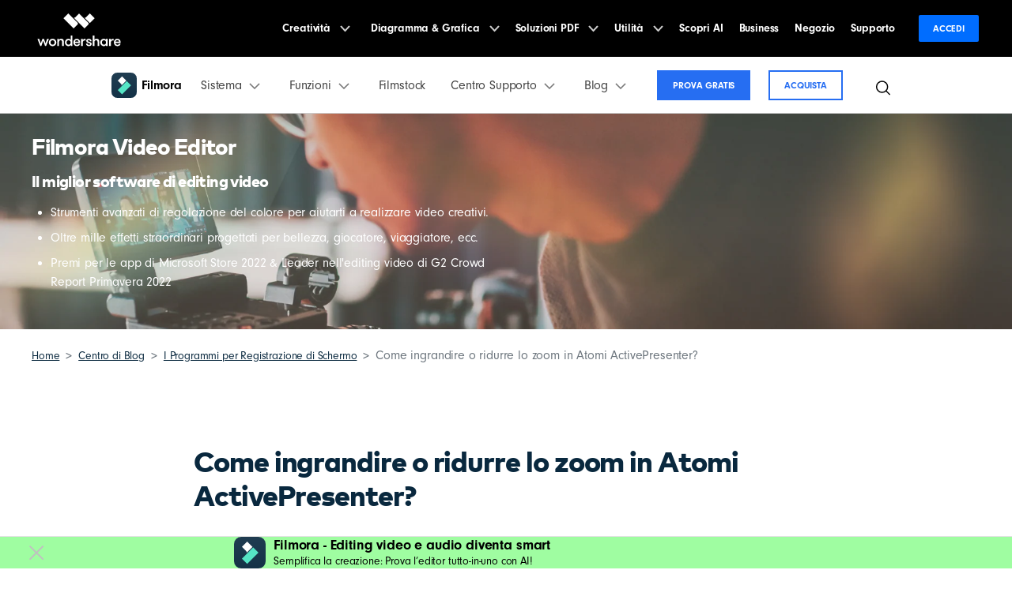

--- FILE ---
content_type: text/html
request_url: https://filmora.wondershare.it/screen-recorder/how-to-zoom-atomi-active-presenter.html
body_size: 52585
content:
<!DOCTYPE html>
<html lang="it">
<head>
<!-- Google Tag Manager -->
<script>(function(w,d,s,l,i){w[l]=w[l]||[];w[l].push({'gtm.start':
new Date().getTime(),event:'gtm.js'});var f=d.getElementsByTagName(s)[0],
j=d.createElement(s),dl=l!='dataLayer'?'&l='+l:'';j.async=true;j.src=
'https://www.googletagmanager.com/gtm.js?id='+i+dl;f.parentNode.insertBefore(j,f);
})(window,document,'script','dataLayer','GTM-WRMX62N');</script>
<!-- End Google Tag Manager -->

<!-- Google Tag Manager -->
<script>(function(w,d,s,l,i){w[l]=w[l]||[];w[l].push({'gtm.start':
new Date().getTime(),event:'gtm.js'});var f=d.getElementsByTagName(s)[0],
j=d.createElement(s),dl=l!='dataLayer'?'&l='+l:'';j.async=true;j.src=
'https://www.googletagmanager.com/gtm.js?id='+i+dl;f.parentNode.insertBefore(j,f);
})(window,document,'script','dataLayer','GTM-57FR6ZG');</script>
<!-- End Google Tag Manager --><meta charset="utf-8">
<meta name="viewport" content="width=device-width, initial-scale=1, shrink-to-fit=no">
<meta name="description" content="Abbiamo raccolto tutte le informazioni necessarie per applicare con successo l'effetto Zoom-n-Pan in ActivePresenter e creare video dinamici." />
<title>Come ingrandire o ridurre lo zoom in Atomi ActivePresenter?</title>
<meta name="og:title" content="">
<meta name="og:description" content="">
<meta name="og:image" content="">

<link rel="canonical" href="https://filmora.wondershare.it/screen-recorder/how-to-zoom-atomi-active-presenter.html" />
<link rel="shortcut icon" href="https://filmora.wondershare.com/favicon.ico" mce_href="https://filmora.wondershare.com/favicon.ico" type="image/x-icon" />
<link rel="stylesheet" href="https://images.wondershare.com/filmora/assets/style/bootstrap-filmora-9.min.css">
<link rel="stylesheet" href="https://images.wondershare.com/filmora/assets/style/common-filmora.css">
<link rel="stylesheet" href="https://images.wondershare.com/filmora/style/filmora-login.css">
<link rel="stylesheet" href="https://images.wondershare.com/filmora/style/article-list.css">
<link rel="stylesheet" href="https://neveragain.allstatics.com/2019/assets/vendor/swiper.min.css">
<style>
.handleHide{
 display:block !important;
}
.article a {
	text-decoration: underline;
}
	.article {
    line-height: 2.0; /* Puoi cambiare il valore a tuo piacimento */
  }
.article a:not(.btn):hover {
	color: #50e3c2;
	text-decoration: none;
}
.article .button,  .follow a {
	text-decoration: none;
}
.article .button:hover,  .follow a:hover {
	text-decoration: none;
}
.arc-banner {
	position: relative;
}
.table-responsive {
	display: inline-table;
}
.the-button-9-fix {
	color: #000;
	background-color: #50e3c2;
	border-color: #50e3c2;
	box-shadow: none;
}
.the-button-pro-fix {
	color: #fff;
	background-color: #7c43ff;
	border-color: #7c43ff;
	box-shadow: none;
}
.bottom-hr {
	border-bottom: 1px solid rgba(0,0,0,.1);
	padding: 0 0 20px;
}
a.button, a.button-teal, a.button:hover, a.button-teal:hover, a.various3 {
	text-decoration: none!important;
}
a.button.the-button-9-fix, a.button.the-button-9-fix:hover, [data-pro="filmora"] .button-teal, [data-pro="filmora-9"] .button-teal, [data-pro="filmora-9"] .button-teal:hover, [data-pro="filmora-scrn"] .button-teal:hover {
	color: #000!important;
}
a.button.the-button-pro-fix, a.button.the-button-pro-fix:hover, [data-pro="filmora"] .button-teal:hover, [data-pro="filmora-pro"] .button-teal, [data-pro="filmora-pro"] .button-teal:hover, [data-pro="filmora-go"] .button-teal, [data-pro="filmora-go"] .button-teal:hover, [data-pro="filmora-scrn"] .button-teal {
	color: #fff!important;
}
.btn-download-optimize.btn-secondary:hover, .btn-download-optimize.btn-outline-secondary:hover {
	color: #000!important;
}
.sideNav_R {
	transition: all .3s;
}
.swiper-pagination-clickable .swiper-pagination-bullet {
	margin: 0 4px;
}
.swiper-pagination-bullet-active {
	background: var(--primary);
}

@media (max-width: 768px) {
.at-share-dock-outer {
	display: none !important;
}
.arc-banner .container {
	padding: 0 5% 10%;
}
.table-responsive {
	display: block;
}
.various3 + .various3 {
	margin-left: 0;
	margin-top: 15px;
	display: block;
}
}
	.article_title {background-image:url('https://images.wondershare.com.br/filmora/images2022/product-banner/article-temple-product-banner1.png');background-size: cover;background-position: center;color: #fff;}
i[data-icon="extra-star"],i[data-icon="extra-star-half-alt"]{color:#FFBC39}
</style>

<script type="application/ld+json" id="ld-json">
      {
          "@context": "https://schema.org",
          "@type": "Article",
          "publisher": {
              "@type": "Organization",
              "name": "Wondershare Filmora video editing solutions",
              "logo": {
                  "@type": "ImageObject",
                  "url": "https://images.wondershare.com/filmora/images/filmora_home2019/filmora-logo-black.png"
              }
          },
          "author": {
              "@type": "Person",
              "name": "Mario Difrancesco",
              "image": {
                  "@type": "ImageObject",
                  "url": "https://lh3.googleusercontent.com/-bp4xbqps1Ng/AAAAAAAAAAI/AAAAAAAAABE/CAlRQkJAkZE/s214-c-k/photo.jpg",
                  "width": 60,
                  "height": 60
              },
              "url": "https://filmora.wondershare.it",
              "sameAs": [
                  "https://twitter.com/Mario_ws1",
                  "https://plus.google.com/113054293542069469032",
                  "http://www.linkedin.com/profile/view?id=290138762&trk=nav_responsive_tab_profile_pic"
              ]
          },
          "headline": "Come ingrandire o ridurre lo zoom in Atomi ActivePresenter?",
          "url": "",
          "datePublished": "2023-02-04 11:54:17",
          "dateModified": "2024-05-14 16:24:42",
          "image": {
              "@type": "ImageObject",
              "url": "",
              "width": 880,
              "height": 500
          },
          "keywords": "Come ingrandire o ridurre lo zoom in Atomi ActivePresenter?",
          "description": "Abbiamo raccolto tutte le informazioni necessarie per applicare con successo l'effetto Zoom-n-Pan in ActivePresenter e creare video dinamici.",
          "mainEntityOfPage": {
              "@type": "WebPage",
              "@id": "https://filmora.wondershare.it/"
          }
      }
  </script>
<script type="text/javascript">
            var CHANNEL_ID = "52";
            var SITE_ID = "45";
            var CMS_LANGUAGE = "it";
            var TEMPLATE_ID = "1164";
            var PAGE_ID = "317073";
            var TEMPLATE_MODULE = "article";
            var TEMPLATE_TYPE = "content";
</script></head>

<body data-pro="filmora-9" data-cat="article" data-nav="" data-sys="auto" data-dev="auto" data-lan="it" data-tar="nor">
<!-- 头部公共样式块，跟英语一样 -->
<link rel="stylesheet" href="https://neveragain.allstatics.com/2019/assets/style/wsc-header-footer-2020.min.css" />
<link rel="stylesheet" href="https://www.wondershare.com/assets/header-footer-2021.css">
<style>
@media ((min-width: 1280px)){ 
    .wsc-header2020-navbar-nav-toggle.creativity.creativity-en {min-width: 640px;}
	.wsc-header2020-navbar-nav-toggle.diagram-grahics, .wsc-header2020-navbar-nav-toggle.diagram-graphics,.wsc-header2020-navbar-nav-toggle.utility {min-width: 400px;width:auto;}
      .wsc-header2020-navbar-nav-toggle.explore-ai {min-width: 445px;}
}
</style>

<link rel="stylesheet" href="https://images.wondershare.com/filmora/style/filmora-login.css" />
<style>
.filmora-login .user-name span {
	height: 20px!important;
	line-height: 19px;
}
.flex-icon span {
	font-weight: 700;
}
.flex-icon {
	display: flex;
}
.flex-icon>div:first-child {
	margin-right: 15px;
}
.wsc-header2020 .wsc-header2020-dropdownMenuBodyList-desc {
	padding-left: 0;
}
.filmora-login.user-panel {
	position: relative;
	top: 0;
	width: inherit;
}
.search-icon {
	display: inline-block;
	margin-left: 20px;
	vertical-align: top;
}
.wsc-header2020 .wsc-header2020-navbarDropdown-menu-features .wsc-header2020-dropdownMenuBody-list {
	display: block;
}
.wsc-header2020 .wsc-header2020-dropdownMenuTabs-content .wsc-header2020-dropdownMenu-tabs .wsc-header2020-dropdownMenuTabs-nav {
	font-size: 18px;
}
.wsc-header2020 .wsc-header2020-navbarDropdown-menu-product .wsc-header2020-dropdownMenuBody-desc {
	min-height: initial;
}
.wsc-header2020 .wsc-header2020-navbarDropdown-menu-product .wsc-header2020-dropdownMenuTabs-content {
	width: 200px;
}
.wsc-header2020 .wsc-header2020-navbarDropdown-menu-product .wsc-header2020-dropdownMenu-content {
	-webkit-box-orient: vertical;
	-webkit-box-direction: normal;
	-ms-flex-direction: column;
	flex-direction: column;
}

@media (min-width:1280px) {
.wsc-header2020 .wsc-header2020-dropdownMenu-body .wsc-header2020-dropdownMenuBody-content {
	width: 100%;
	-webkit-box-pack: justify;
	-ms-flex-pack: justify;
	justify-content: space-between;
}
.wsc-header2020 .wsc-header2020-dropdownMenuBody-item {
	max-width: inherit;
}
.wsc-header2020 .wsc-header2020-navbar-collapse.login {
	overflow: visible;
}
.wsc-header2020 .wsc-header2020-navbarDropdown-menu-download .wsc-header2020-dropdownMenuBody-content, .wsc-header2020 .wsc-header2020-navbarDropdown-menu-features .wsc-header2020-dropdownMenuBody-content, .wsc-header2020 .wsc-header2020-navbarDropdown-menu-product .wsc-header2020-dropdownMenu-content, .wsc-header2020 .wsc-header2020-navbarDropdown-menu-product .wsc-header2020-dropdownMenuBody-content {
	-webkit-box-pack: center;
	-ms-flex-pack: center;
	justify-content: center;
}
.wsc-header2020 .wsc-header2020-navbarDropdown-menu-download .wsc-header2020-dropdownMenuBody-item, .wsc-header2020 .wsc-header2020-navbarDropdown-menu-features .wsc-header2020-dropdownMenuBody-item {
	-webkit-box-flex: 0;
	-ms-flex: 0 0 25%;
	flex: 0 0 25%;
	max-width: 25%;
	display: -webkit-box;
	display: -ms-flexbox;
	display: flex;
	-webkit-box-pack: center;
	-ms-flex-pack: center;
	justify-content: center;
	padding: 0 12px;
}
.wsc-header2020 .wsc-header2020-navbarDropdown-menu-download .wsc-header2020-dropdownMenuBody-box, .wsc-header2020 .wsc-header2020-navbarDropdown-menu-features .wsc-header2020-dropdownMenuBody-box, .wsc-header2020 .wsc-header2020-navbarDropdown-menu-product .wsc-header2020-dropdownMenuBody-box {
	-webkit-box-flex: 0;
	-ms-flex: 0;
	flex: 0;
}
.wsc-header2020 .wsc-header2020-navbarDropdown-menu-product .wsc-header2020-dropdownMenu-body {
	-webkit-box-flex: 0;
	-ms-flex: 0 0 60%;
	flex: 0 0 60%;
	max-width: 60%;
}
.wsc-header2020 .wsc-header2020-navbarDropdown-menu-product .wsc-header2020-dropdownMenuBody-item {
	-webkit-box-flex: 0;
	-ms-flex: 0 0 50%;
	flex: 0 0 50%;
	max-width: 50%;
	display: -webkit-box;
	display: -ms-flexbox;
	display: flex;
	-webkit-box-pack: center;
	-ms-flex-pack: center;
	justify-content: center;
	padding: 0 12px;
}
.wsc-header2020 .wsc-header2020-navbarDropdown-menu-product .wsc-header2020-dropdownMenuBody-box {
	-webkit-box-flex: 0;
	-ms-flex: 0 0 280px;
	flex: 0 0 280px;
	max-width: 280px;
}
.wsc-header2020 .wsc-header2020-navbarDropdown-menu-product .wsc-header2020-dropdownMenu-content {
	-webkit-box-orient: horizontal;
	-webkit-box-direction: normal;
	-ms-flex-direction: row;
	flex-direction: row;
}
}













@media (max-width:1280px) {
.filmora-login .panel-user {
	position: relative;
	top: 0;
	right: 0;
	z-index: 20;
	width: 100%;
}
.search-icon {
	margin: 15px auto 10px 20px;
}
}

@media (max-width:980px) {
.filmora-login .action-txt {
	margin: 10px auto;
	padding: 6px 10px;
	color: #3f4e59;
	color: #fff;
	font-size: 14px;
}
.filmora-login .user-bar .menu-icon {
	margin: 10px 0;
}
}
.filmora-login .user-bar {
	position: relative;
	z-index: 12;
	float: inherit;
	padding: 0;
	text-align: center;
}
#activity-disc-rotate {
	-webkit-transition-property: -webkit-transform;
	-webkit-transition-duration: 1s;
	-moz-transition-property: -moz-transform;
	-moz-transition-duration: 1s;
	-webkit-animation: rotate 3s linear infinite;
	-moz-animation: rotate 3s linear infinite;
	-o-animation: rotate 3s linear infinite;
	animation: rotate 3s linear infinite;
}
@-webkit-keyframes rotate {
 from {
transform: rotate(0deg)
}
 to {
transform: rotate(359deg)
}
}
@-moz-keyframes rotate {
 from {
transform: rotate(0deg)
}
 to {
transform: rotate(359deg)
}
}
@-o-keyframes rotate {
 from {
transform: rotate(0deg)
}
 to {
transform: rotate(359deg)
}
}
@keyframes rotate {
 from {
transform: rotate(0deg)
}
 to {
transform: rotate(359deg)
}
}
</style>
<style>
  @media (min-width: 1280px) {
     .wsc-header-it .wsc-header2020-navbar-nav-toggle.utility {width: 580px;}
   }
 </style>
<style>
  .wsc-header2020 .navbar-features .wsc-header2020-dropdownMenuBody-list {display:block;}
  .wsc-header2020 .navbar-features .wsc-header2020-dropdownMenu-body {padding: 0 16px 12px 8px;}
  .wsc-header2020 .navbar-features .wsc-header2020-dropdownMenuBody-list li img {width: 32px;}
  
  @media (min-width: 1280px){
    .wsc-header2020 .navbar-features .wsc-header2020-dropdownMenu-body {padding: 24px 20px;width: 80%;}
    .wsc-header2020 .navbar-features .feature-content{background: linear-gradient(90deg, #F5F5F5 39%, #fff 39%);}
    .wsc-header2020 .navbar-features .wsc-header2020-dropdownMenuTabs-content {width: 12%;padding: 26px 24px;display: flex;justify-content: end;}
    .wsc-header2020 .navbar-features .wsc-header2020-dropdownMenuBody-list {white-space: normal;width: 100%;}
    .wsc-header2020 .navbar-features .wsc-header2020-dropdownMenuBody-list li{width: 24.5%;padding: 15px;font-size: .875rem;line-height: 1.5rem;display: inline-block;}
    .wsc-header2020 .navbar-features .wsc-header2020-dropdownMenu-tabs .wsc-header2020-dropdownMenuTabs-nav{font-size: 18px;}
    .wsc-header2020 .navbar-features .wsc-header2020-dropdownMenu-tabs .wsc-header2020-dropdownMenuTabs-nav .active {opacity: 0;}
    .wsc-header2020 .navbar-features .wsc-header2020-dropdownMenu-tabs .wsc-header2020-dropdownMenuTabs-nav[aria-expanded="true"],.wsc-header2020 .navbar-features .wsc-header2020-dropdownMenu-tabs .wsc-header2020-dropdownMenuTabs-nav:hover {color: #006DFF;font-weight: 400 !important;}
    .wsc-header2020 .navbar-features .wsc-header2020-dropdownMenu-tabs .wsc-header2020-dropdownMenuTabs-nav[aria-expanded="true"] .active {opacity: 1;}
  }
  @media (min-width: 1600px) {
    .wsc-header2020 .navbar-features .wsc-header2020-dropdownMenuTabs-content {width: 16%;}
  }
</style>
<div class="d-lg-none">
  <div class="py-3" style="background-color: #ffffff;">
    <div class="container container-xl">
      <div class="row align-items-center no-gutters">
        <div class="col-2"><img src="https://neveragain.allstatics.com/2019/assets/icon/logo/filmora-go-square.svg" width="70px" height="70px" class="img-fluid" alt=""></div>
        <div class="col-7 pl-3">
          <h6 class="mb-0">Filmora per mobile</h6>
          <p class="mb-0 font-size-small text-gray-8">App di Montaggio Video, Facile da Usare</p>
          <div class="star"><img src="https://images.wondershare.com/pdfelement/images/vis-2016/appstore_star.png" height="16" alt="appstore" loading="lazy"></div>
          <div style="min-height: 18px;">
            <div class="font-size-tiny sys-ios">Scarica dall'App Store</div>
            <div class="font-size-tiny sys-android">Scaricalo su Google Play</div>
          </div>
        </div>
        <div class="col-3 text-right">
          <div class="sys-ios"><a href="https://app.adjust.com/f61wuys_v4twzuz" class="btn btn-sm btn-action px-3">Scarica</a></div>
          <div class="sys-android"><a href="https://app.adjust.com/f61wuys_v4twzuz" class="btn btn-sm btn-action px-3">Scarica</a></div>
        </div>
      </div>
    </div>
  </div>
</div>
<link rel="stylesheet" href="https://www.wondershare.com/assets/global.min.css">
<header class="wsc-header2020 wsc-header-it wsc-header-filmora">
  <nav class="wsc-header2020-navbar-master wsc-header202004-navbar-wondershare">
    <div class="wsc-header2020-container">
      <div class="wsc-header2020-navbar-content">
        <div class="wsc-header2020-navbar-brand"> 
          <a href="https://www.wondershare.it/"></a>
        </div>

        <button class="wsc-header2020-navbar-collapse-toggle" type="button" aria-expanded="false">
          <svg class="wsc-header2020-navbar-collapse-toggle-icon" width="24" height="24" viewBox="0 0 24 24"
            fill="none" xmlns="https://www.w3.org/2000/svg">
            <path d="M4 6H20M20 12L4 12M20 18H4" stroke="white" stroke-width="1.5"></path>
          </svg>
          <svg class="wsc-header2020-navbar-collapse-toggle-icon-close" width="24" height="24" viewBox="0 0 24 24"
            fill="none" xmlns="https://www.w3.org/2000/svg">
            <path d="M18 18L12 12M6 6L12 12M18 6L12 12M6 18L12 12" stroke="white" stroke-width="1.5"></path>
          </svg>
        </button>
        <div class="wsc-header2020-navbar-collapse">
          <ul class="wsc-header2020-navbar-nav active_menu">
             <!-- 一级导航头部公共块 -->
            <li class="wsc-header2020-navbar-item with-toggle"> <a class="wsc-header2020-navbar-link active_menu_a" href="javascript:">Creatività
              <svg class="ml-2" width="13" height="9" viewBox="0 0 13 9" fill="none" xmlns="https://www.w3.org/2000/svg">
                <path d="M12 1L6.5 7L1 1" stroke="currentColor" stroke-width="2"/>
              </svg>
              </a>
              <div class="wsc-header2020-navbar-nav-toggle creativity">
                <div class="row no-gutters px-4">
                  <div class="left border-control">
                    <div class="mb-4 font-size-small">Creatività</div>
                    <a href="https://filmora.wondershare.it/" target="_blank" class="d-flex align-items-center mb-4"> <img src="https://neveragain.allstatics.com/2019/assets/icon/logo/filmora-square.svg" alt="wondershare filmora logo">
                    <div class="pl-2"> <strong class="text-black">Filmora</strong>
                      <div class="font-size-small">Video Editor Intuitivo. </div>
                    </div>
                    </a> <a href="https://uniconverter.wondershare.it/" target="_blank" class="d-flex align-items-center mb-4"> <img src="https://neveragain.allstatics.com/2019/assets/icon/logo/uniconverter-square.svg" alt="wondershare uniconverter logo">
                    <div class="pl-2"> <strong class="text-black">UniConverter</strong>
                      <div class="font-size-small">Convertitore di video ad alta velocità. </div>
                    </div>
                    </a> <a href="https://dc.wondershare.it/" target="_blank" class="d-flex align-items-center mb-4"> <img src="https://neveragain.allstatics.com/2019/assets/icon/logo/democreator-square.svg" alt="wondershare democreator logo">
                    <div class="pl-2"> <strong class="text-black">DemoCreator</strong>
                      <div class="font-size-small">Registrazione schermo per tutorial.</div>
                    </div>
                    </a> <!--<a href="https://www.media.io/it/" rel= "nofollow" target="_blank" class="d-flex align-items-center mb-4"> <img src="https://neveragain.allstatics.com/2019/assets/icon/logo/media-io-square.svg" alt="wondershare pixcut logo">
                    <div class="pl-2"> <strong class="text-black">Media.io</strong>
                      <div class="font-size-small">Perfeziona i tuoi file con AI.</div>
                    </div>
                    </a>--> <a href="https://filmstock.wondershare.it/" target="_blank" class="d-flex align-items-center mb-4"> <img src="https://neveragain.allstatics.com/2019/assets/icon/logo/filmstock-square.svg" alt="wondershare filmstock logo">
                    <div class="pl-2"> <strong class="text-black">Filmstock</strong>
                      <div class="font-size-small">Effetti video, musica e altro. </div>
                    </div>
                    </a> <a href="https://www.wondershare.it/products-solutions/all-products.html#creativity" target="_blank" class="vap-btn mt-2">Tutti i prodotti</a> </div>
                  <div class="right">
                    <div class="mt-lg-0 my-4 font-size-small">Esplora</div>
                    <ul class="list-unstyled explore">
                      <li> <a href="https://www.wondershare.it/products-solutions/digital-creativity/" target="_blank" class="text-black">Panoramica</a> </li>
                      <li> <a href="https://www.wondershare.it/products-solutions/digital-creativity/video.html" target="_blank" class="text-black">Video</a> </li>
                      <li> <a href="https://www.wondershare.it/products-solutions/digital-creativity/photo.html" target="_blank" class="text-black">Foto</a> </li>
                      <li> <a href="https://www.wondershare.it/products-solutions/digital-creativity/" target="_blank" class="text-black">Centro Creativo</a> </li>
                    </ul>
                  </div>
                </div>
              </div>
            </li>
            <li class="wsc-header2020-navbar-item with-toggle"> <a class="wsc-header2020-navbar-link active_menu_a" href="javascript:"> Diagramma & Grafica
              <svg class="ml-2" width="13" height="9" viewBox="0 0 13 9" fill="none" xmlns="https://www.w3.org/2000/svg">
                <path d="M12 1L6.5 7L1 1" stroke="currentColor" stroke-width="2"/>
              </svg>
              </a>
              <div class="wsc-header2020-navbar-nav-toggle diagram-grahics">
                <div class="row no-gutters px-4">
                  <div class="left border-control">
                    <div class="mb-4 font-size-small">Prodotti per Diagramma & Grafica</div>
                    <a href="https://www.edrawsoft.com/it/edraw-max/" target="_blank" class="d-flex align-items-center mb-4"> <img src="https://neveragain.allstatics.com/2019/assets/icon/logo/edraw-max-square.svg" width="40" height="40" alt="wondershare edrawmax logo">
                    <div class="pl-2"> <strong class="text-black">EdrawMax</strong>
                      <div class="font-size-small">Crea diagrammi in modo semplice. </div>
                    </div>
                    </a> <a href="https://www.edrawsoft.com/it/edrawmind/" target="_blank" class="d-flex align-items-center mb-4"> <img src="https://neveragain.allstatics.com/2019/assets/icon/logo/edraw-mindmaster-square.svg" alt="wondershare EdrawMind logo">
                    <div class="pl-2"> <strong class="text-black">EdrawMind</strong>
                      <div class="font-size-small">Mappatura mentale collaborativa. </div>
                    </div>
                    </a> <a href="https://www.edrawsoft.com/it/edraw-project/" target="_blank" class="d-flex align-items-center mb-4"> <img src="https://neveragain.allstatics.com/2019/assets/icon/logo/edraw-project-square.svg" width="40" height="40" alt="wondershare edrawproj logo">
                    <div class="pl-2"> <strong class="text-black">EdrawProj</strong>
                      <div class="font-size-small">Strumento professionale per diagrammi di Gantt.</div>
                    </div>
                    </a> <a href="https://www.wondershare.it/products-solutions/all-products.html#graphic" target="_blank" class="vap-btn mt-2">Tutti i prodotti</a> </div>
                  <div class="right">
                    <div class="mt-lg-0 my-4 font-size-small">Esplora</div>
                    <ul class="list-unstyled explore">
                      <li> <a href="https://www.wondershare.it/products-solutions/office-productivity/graphic.html" target="_blank" class="text-black">Panoramica</a> </li>
                      <li> <a href="https://www.edrawsoft.com/edrawmax-templates/it/" rel="nofollow" target="_blank" class="text-black">Template di grafici</a> </li>
                      <li> <a href="https://www.edrawmind.com/mind-maps/?lang=it" rel="nofollow" target="_blank" class="text-black">Libreria di mappa concettuale</a> </li>

                    </ul>
                  </div>
                </div>
              </div>
            </li>
            <li class="wsc-header2020-navbar-item with-toggle"> <a class="wsc-header2020-navbar-link active_menu_a" href="javascript:">Soluzioni PDF
              <svg class="ml-2" width="13" height="9" viewBox="0 0 13 9" fill="none" xmlns="https://www.w3.org/2000/svg">
                <path d="M12 1L6.5 7L1 1" stroke="currentColor" stroke-width="2"/>
              </svg>
              </a>
              <div class="wsc-header2020-navbar-nav-toggle pdf">
                <div class="row no-gutters px-4">
                  <div class="left border-control">
                    <div class="mb-4 font-size-small">Prodotti per Soluzioni PDF</div>
                    <a href="https://pdf.wondershare.it/" target="_blank" class="d-flex align-items-center mb-4"> <img src="https://neveragain.allstatics.com/2019/assets/icon/logo/pdfelement-square.svg" alt="wondershare pdfelement logo">
                    <div class="pl-2"> <strong class="text-black">PDFelement</strong>
                      <div class="font-size-small">Creazione ed editing di PDF.</div>
                    </div>
                    </a>
                    <a href="https://pdf.wondershare.it/document-cloud/" target="_blank" class="d-flex align-items-center mb-4"> <img src="https://neveragain.allstatics.com/2019/assets/icon/logo/document-cloud-square.svg" alt="wondershare document cloud logo">
                    <div class="pl-2"> <strong class="text-black">PDFelement Cloud</strong>
                      <div class="font-size-small">Gestione documenti basata su cloud. </div>
                    </div>
                    </a>
                    <a href="https://www.hipdf.com/it/" target="_blank" class="d-flex align-items-center mb-4">
          <img src="https://neveragain.allstatics.com/2019/assets/icon/logo/hipdf-square.svg" alt="wondershare pdf reader logo" />
          <div class="pl-2">
            <strong class="text-black">HiPDF</strong>
            <div class="font-size-small">Strumento PDF online gratuito.</div>
          </div>
        </a>
                    <a href="https://www.wondershare.it/products-solutions/all-products.html#document" target="_blank" class="vap-btn mt-2">Tutti i prodotti</a> </div>
                  <div class="right">
                    <div class="mt-lg-0 my-4 font-size-small">Esplora</div>
                    <ul class="list-unstyled explore">
                      <li> <a href="https://www.wondershare.it/products-solutions/office-productivity/document.html" target="_blank" class="text-black">Panoramica</a> </li>
                      <li> <a href="https://pdf.wondershare.it/online-pdf.html" target="_blank" class="text-black">Convertitore PDF online</a> </li>
                      <li> <a href="https://pdf.wondershare.it/ai-pdf-editor.html" target="_blank" class="text-black">Strumenti AI</a> </li>
                      <li> <a href="https://pdf.wondershare.it/free-pdf-templates.html " target="_blank" class="text-black">Modelli di PDF</a> </li>
                    </ul>
                  </div>
                </div>
              </div>
            </li>
            <li class="wsc-header2020-navbar-item with-toggle"> <a class="wsc-header2020-navbar-link active_menu_a" href="javascript:">Utilità
              <svg class="ml-2" width="13" height="9" viewBox="0 0 13 9" fill="none" xmlns="https://www.w3.org/2000/svg">
                <path d="M12 1L6.5 7L1 1" stroke="currentColor" stroke-width="2"/>
              </svg>
              </a>
              <div class="wsc-header2020-navbar-nav-toggle utility">
                <div class="row no-gutters px-4">
                  <div class="left border-control">
                    <div class="mb-4 font-size-small">Prodotti per l'Utilità</div>
                    <a href="https://recoverit.wondershare.it/" target="_blank" class="d-flex align-items-center mb-4"> <img src="https://neveragain.allstatics.com/2019/assets/icon/logo/recoverit-square.svg" alt="wondershare recoverit logo">
                    <div class="pl-2"> <strong class="text-black">Recoverit</strong>
                      <div class="font-size-small">Recupero file persi. </div>
                    </div>
                    </a> <a href="https://recoverit.wondershare.it/repairit.html" target="_blank" class="d-flex align-items-center mb-4"> <img src="https://neveragain.allstatics.com/2019/assets/icon/logo/repairit-square.svg" alt="wondershare repairit logo">
                    <div class="pl-2"> <strong class="text-black">Repairit</strong>
                      <div class="font-size-small">Riparazione file corrotti. </div>
                    </div>
                    </a> <a href="https://drfone.wondershare.it/" target="_blank" class="d-flex align-items-center mb-4"> <img src="https://neveragain.allstatics.com/2019/assets/icon/logo/drfone-square.svg" alt="wondershare drfone logo">
                    <div class="pl-2"> <strong class="text-black">Dr.Fone</strong>
                      <div class="font-size-small">Gestione dei dispositivi mobili.</div>
                    </div>
                    </a> <a href="https://mobiletrans.wondershare.com/it/" target="_blank" class="d-flex align-items-center mb-4"> <img src="https://neveragain.allstatics.com/2019/assets/icon/logo/mobiletrans-square.svg" alt="wondershare mobiletrans logo">
                    <div class="pl-2"> <strong class="text-black">MobileTrans</strong>
                      <div class="font-size-small">Trasferimento dati mobile. </div>
                    </div>
                    </a> <a href="https://famisafe.wondershare.com/it/" rel="nofollow" target="_blank" class="d-flex align-items-center mb-4"> <img src="https://neveragain.allstatics.com/2019/assets/icon/logo/famisafe-square.svg" alt="wondershare famisafe logo">
                    <div class="pl-2"> <strong class="text-black">FamiSafe</strong>
                      <div class="font-size-small">Controllo parentale e monitoraggio. </div>
                    </div>
                    </a> <a href="https://www.wondershare.it/products-solutions/all-products.html#utility" target="_blank" class="vap-btn mt-2">Tutti i prodotti</a> </div>
                  <div class="right">
                    <div class="mt-lg-0 my-4 font-size-small">Esplora</div>
                    <ul class="list-unstyled explore">
                      <li> <a href="https://www.wondershare.it/products-solutions/data-management/" target="_blank" class="text-black">Panoramica</a> </li>
                      <li> <a href="https://recoverit.wondershare.it/photo-recovery.html" target="_blank" class="text-black">Recupero Foto</a> </li>
                      <li> <a href="https://recoverit.wondershare.it/repairit.html" target="_blank" class="text-black">Riparazione Video</a> </li>
                      <li> <a href="https://mobiletrans.wondershare.com/it/whatsapp-transfer-backup-restore.html" target="_blank" class="text-black">Trasferisci Whatsapp</a> </li>
                      <li> <a href="https://drfone.wondershare.it/ios-update.html" target="_blank" class="text-black">Aggiornamento iOS</a> </li>
                      <li> <a href="https://play.google.com/store/apps/details?id=com.wondershare.famisafe&hl=it" rel="nofollow" target="_blank" class="text-black">Location Tracker</a> </li>
                    </ul>
                  </div>
                </div>
              </div>
            </li>
<li class="wsc-header2020-navbar-item"> <a class="wsc-header2020-navbar-link active_menu_a" href="https://www.wondershare.it/ai.html?from=navigazionetop" target="_blank">Scopri AI</a> </li>
            <li class="wsc-header2020-navbar-item"> <a class="wsc-header2020-navbar-link active_menu_a" href="https://www.wondershare.it/business/enterprise.html" target="_blank">Business</a> </li>
            <li class="wsc-header2020-navbar-item"> <a class="wsc-header2020-navbar-link active_menu_a" href="https://www.wondershare.it/shop/individuals.html" target="_blank">Negozio</a> </li>
            <li class="wsc-header2020-navbar-item"> <a class="wsc-header2020-navbar-link active_menu_a" href="https://support.wondershare.it/" target="_blank">Supporto</a> </li>

            <li class="wsc-header2020-navbar-item wondershare-user-panel log-out">
              <a data-href="https://accounts.wondershare.it" data-source="" class="wsc-header2020-navbar-linkBtn login-link" style="background-color: #006dff;color: #fff;font-weight: 600;border-radius: 4px;">Accedi</a>
            </li>
            <li class="wsc-header2020-navbar-item wondershare-user-panel log-in" >
              <img class="avatar" src="https://images.wondershare.com/images2020/avatar-default.png" width="30" height="30" alt="avatar">

              <div class="ws-user-panel-dropdown" >
                <span class="ws-dropdown-item account_name" ></span>
                <a class="ws-dropdown-item account_url" >Centro Account</a>
                <a class="ws-dropdown-item account_url_sign_out" >Esci</a>
              </div>
            </li>
          </ul>
        </div>
      </div>
    </div>
  </nav>
  <nav class="wsc-header2020-navbar-main wsc-header2020-navbar-filmora" style="--active-color:#266ef2">
    <div class="wsc-header2020-container">
      <div class="wsc-header2020-navbar-content">
        <div class="wsc-header2020-navbar-brand"> <a href="https://filmora.wondershare.it/?ic_source=navigation"><img src="https://neveragain.allstatics.com/2019/assets/icon/logo/filmora-square.svg" alt=""><strong style="padding-left: 6px;font-size: 16px;vertical-align: middle;">Filmora</strong></a> </div>
        <button class="wsc-header2020-navbar-collapse-toggle" type="button" aria-expanded="false">
        <svg class="wsc-header2020-navbar-collapse-toggle-icon" width="24" height="24" viewBox="0 0 24 24" fill="none" xmlns="https://www.w3.org/2000/svg">
          <path d="M6 9L12 15L18 9" stroke="black" stroke-width="1.5"></path>
        </svg>
        <svg class="wsc-header2020-navbar-collapse-toggle-icon-close" width="24" height="24" viewBox="0 0 24 24" fill="none" xmlns="https://www.w3.org/2000/svg">
          <path d="M6 15L12 9L18 15" stroke="black" stroke-width="1.5"/>
        </svg>
        </button>
        <div class="wsc-header2020-navbar-collapse login" >
          <ul class="wsc-header2020-navbar-nav" >
             <li class="wsc-header2020-navbar-dropdown">
              <nav class="wsc-header2020-navbarDropdown-toggle" aria-expanded="false">
                <span>Sistema</span>
                <div class="wsc-header2020-dropdown-icon">
                  <svg width="24" height="24" viewBox="0 0 24 24" fill="none" xmlns="https://www.w3.org/2000/svg">
                    <path d="M6 9L12 15L18 9" stroke="black" stroke-width="1.5"/>
                  </svg>
                </div>
              </nav>
              <div class="wsc-header2020-navbarDropdown-menu">
                <div class="wsc-header2020-container">
                  <div class="wsc-header2020-dropdownMenu-content">
                    <div class="wsc-header2020-dropdownMenu-body py-xl-3">
                      <div class="wsc-header2020-dropdownMenuBody-content py-xl-3 my-xl-2">
                        <div class="wsc-header2020-dropdownMenuBody-item">
                          <div class="wsc-header2020-dropdownMenuBody-box px-xl-4 py-xl-0 my-xl-n2">
                            <nav class="wsc-header2020-dropdownMenuBody-title py-xl-3 pr-xl-0" aria-expanded="false">
                              <h6 style="margin: 0;font-size: 1.125rem;line-height: 1;">Windows</h6>
                              <div class="wsc-header2020-dropdownMenuBodyTitle-icon">
                                <svg width="24" height="24" viewBox="0 0 24 24" fill="none" xmlns="https://www.w3.org/2000/svg">
                                  <path d="M6 9L12 15L18 9" stroke="black" stroke-width="1.5"></path>
                                </svg>
                              </div>
                            </nav>
                            <ul class="wsc-header2020-dropdownMenuBody-list" style="font-size: .875rem;line-height: 1.5rem;">
                              <li class="py-3">
                                <a href="https://filmora.wondershare.it/programmi-per-montare-video/?ic_source=navigation" style="display: flex;align-items: center;">
                                  <i class="wsc-icon mr-2">
                                    <svg xmlns="http://www.w3.org/2000/svg" class="wsc-svg-brand-windows" width="48" height="48" viewBox="0 0 48 48" fill="none">
                                      <path d="M0 6.61071L19.6714 3.9V22.9071H0V6.61071ZM0 41.3893L19.6714 44.1V25.3286H0V41.3893V41.3893ZM21.8357 44.3893L48 48V25.3286H21.8357V44.3893V44.3893ZM21.8357 3.61071V22.9071H48V0L21.8357 3.61071V3.61071Z" fill="currentColor"/>
                                    </svg>
                                  </i>
                                  Filmora - Video Editor per Windows
                                </a>
                              </li>
                            </ul>
                          </div>
                        </div>
                        <div class="wsc-header2020-dropdownMenuBody-hr-vertical"></div>
                        <div class="wsc-header2020-dropdownMenuBody-item">
                          <div class="wsc-header2020-dropdownMenuBody-box px-xl-4 py-xl-0 my-xl-n2">
                            <nav class="wsc-header2020-dropdownMenuBody-title py-xl-3 pr-xl-0" aria-expanded="false">
                              <h6 style="margin: 0;font-size: 1.125rem;line-height: 1;">MacOS</h6>
                              <div class="wsc-header2020-dropdownMenuBodyTitle-icon">
                                <svg width="24" height="24" viewBox="0 0 24 24" fill="none" xmlns="https://www.w3.org/2000/svg">
                                  <path d="M6 9L12 15L18 9" stroke="black" stroke-width="1.5"></path>
                                </svg>
                              </div>
                            </nav>
                            <ul class="wsc-header2020-dropdownMenuBody-list" style="font-size: .875rem;line-height: 1.5rem;">
                              <li class="py-3">
                                <a href="https://filmora.wondershare.it/video-editor-mac/?ic_source=navigation" style="display: flex;align-items: center;">
                                  <i class="wsc-icon mr-2">
                                    <svg xmlns="http://www.w3.org/2000/svg" class="wsc-svg-brand-macos" width="48" height="48" viewBox="0 0 48 48" fill="none">
                                      <path d="M26.4185 15.9244V15.5289L25.189 15.6133C24.8409 15.6353 24.5795 15.7093 24.4037 15.8342C24.2279 15.9603 24.14 16.1349 24.14 16.3582C24.14 16.5756 24.2267 16.7491 24.4013 16.8775C24.5748 17.007 24.8085 17.0706 25.1 17.0706C25.2862 17.0706 25.4608 17.0417 25.6216 16.9851C25.7824 16.9284 25.9235 16.8486 26.0414 16.7468C26.1594 16.6462 26.252 16.5259 26.3179 16.3859C26.385 16.246 26.4185 16.0921 26.4185 15.9244ZM24 0C10.6074 0 0 10.6074 0 24C0 37.3937 10.6074 48 24 48C37.3926 48 48 37.3937 48 24C48 10.6074 37.3937 0 24 0ZM28.6589 14.2253C28.7722 13.9073 28.9319 13.6343 29.1389 13.4076C29.3459 13.1809 29.5946 13.0063 29.8861 12.8837C30.1775 12.7611 30.5026 12.6998 30.86 12.6998C31.1826 12.6998 31.4741 12.7483 31.7332 12.8443C31.9934 12.9403 32.2155 13.0699 32.4017 13.233C32.588 13.396 32.736 13.5857 32.8447 13.8032C32.9534 14.0206 33.0182 14.2508 33.0402 14.4925H32.0767C32.0524 14.3595 32.0085 14.2346 31.946 14.1201C31.8836 14.0056 31.8014 13.9061 31.6997 13.8217C31.5967 13.7373 31.4764 13.6713 31.3388 13.6239C31.2 13.5753 31.045 13.5522 30.8704 13.5522C30.6656 13.5522 30.4794 13.5938 30.314 13.676C30.1475 13.7581 30.0052 13.8749 29.8872 14.0253C29.7693 14.1756 29.6779 14.3595 29.6131 14.5746C29.5472 14.7909 29.5148 15.0304 29.5148 15.2941C29.5148 15.567 29.5472 15.8122 29.6131 16.0274C29.6779 16.2437 29.7704 16.4253 29.8907 16.5745C30.0098 16.7237 30.1544 16.8382 30.3221 16.9168C30.4898 16.9955 30.6749 17.036 30.8761 17.036C31.2058 17.036 31.4741 16.9585 31.6823 16.8035C31.8905 16.6485 32.0247 16.4218 32.0871 16.1234H33.0518C33.024 16.3871 32.9511 16.6277 32.8332 16.8451C32.7152 17.0626 32.5625 17.2476 32.3751 17.4014C32.1866 17.5553 31.9657 17.6744 31.7112 17.7577C31.4568 17.841 31.1769 17.8838 30.8727 17.8838C30.5118 17.8838 30.1868 17.8236 29.8942 17.7045C29.6027 17.5853 29.3517 17.413 29.1435 17.1898C28.9353 16.9666 28.7746 16.6947 28.6612 16.3744C28.5479 16.054 28.4912 15.6943 28.4912 15.2929C28.4889 14.9008 28.5455 14.5446 28.6589 14.2253V14.2253ZM14.9494 12.7657H15.914V13.6227H15.9325C15.9915 13.4805 16.069 13.3521 16.1639 13.2411C16.2587 13.1289 16.3674 13.034 16.4923 12.9542C16.6161 12.8744 16.7537 12.8143 16.9018 12.7726C17.051 12.731 17.2083 12.7102 17.3725 12.7102C17.7265 12.7102 18.026 12.7946 18.2689 12.9635C18.513 13.1323 18.6865 13.3752 18.7882 13.6921H18.8125C18.8773 13.5395 18.9629 13.403 19.0681 13.2827C19.1734 13.1624 19.2948 13.0583 19.4313 12.9727C19.5678 12.8871 19.7182 12.8224 19.8813 12.7773C20.0443 12.7321 20.2155 12.7102 20.396 12.7102C20.6446 12.7102 20.8702 12.7495 21.0737 12.8293C21.2773 12.9091 21.4508 13.0201 21.5954 13.1647C21.74 13.3093 21.851 13.4851 21.9285 13.691C22.006 13.8969 22.0453 14.1259 22.0453 14.378V17.8259H21.039V14.6198C21.039 14.2878 20.9534 14.0299 20.7823 13.8483C20.6122 13.6667 20.3682 13.5753 20.0513 13.5753C19.8963 13.5753 19.754 13.6031 19.6245 13.6574C19.4961 13.7118 19.3839 13.7881 19.2914 13.8865C19.1977 13.9836 19.1248 14.1016 19.0728 14.2381C19.0196 14.3746 18.993 14.5238 18.993 14.6857V17.8259H18.0006V14.5365C18.0006 14.3907 17.9774 14.2589 17.9323 14.1409C17.8872 14.0229 17.8236 13.9223 17.7392 13.8379C17.6559 13.7534 17.553 13.6898 17.4338 13.6447C17.3135 13.5996 17.1794 13.5765 17.0302 13.5765C16.8752 13.5765 16.7318 13.6054 16.5987 13.6632C16.4669 13.7211 16.3535 13.8009 16.2587 13.9027C16.1639 14.0056 16.0898 14.1259 16.0378 14.2658C15.9869 14.4046 15.9036 14.5573 15.9036 14.7215V17.8248H14.9494V12.7657V12.7657ZM17.1389 36.9843C12.7148 36.9843 9.94005 33.91 9.94005 29.0036C9.94005 24.0972 12.7148 21.0124 17.1389 21.0124C21.563 21.0124 24.3273 24.0972 24.3273 29.0036C24.3273 33.9088 21.563 36.9843 17.1389 36.9843V36.9843ZM25.3301 17.8132C25.167 17.8548 25.0005 17.8757 24.8293 17.8757C24.5772 17.8757 24.347 17.8398 24.1376 17.7681C23.9271 17.6964 23.7479 17.5958 23.5975 17.4651C23.4471 17.3344 23.3292 17.1771 23.2459 16.992C23.1614 16.8069 23.1198 16.6011 23.1198 16.3744C23.1198 15.9302 23.2852 15.5832 23.616 15.3334C23.9468 15.0836 24.4256 14.9378 25.0537 14.8973L26.4185 14.8187V14.4278C26.4185 14.1363 26.326 13.9131 26.1409 13.7615C25.9559 13.61 25.6945 13.5337 25.3556 13.5337C25.2191 13.5337 25.0907 13.551 24.9727 13.5846C24.8547 13.6193 24.7506 13.6679 24.6604 13.7315C24.5702 13.7951 24.495 13.8714 24.4372 13.9605C24.3782 14.0484 24.3377 14.1479 24.3158 14.2566H23.3696C23.3754 14.0333 23.4309 13.8263 23.535 13.6366C23.6391 13.4469 23.7802 13.2827 23.9595 13.1427C24.1388 13.0028 24.3481 12.8941 24.591 12.8166C24.8339 12.7391 25.0976 12.6998 25.3833 12.6998C25.691 12.6998 25.9697 12.7379 26.2196 12.8166C26.4694 12.8952 26.6834 13.0051 26.8603 13.1497C27.0373 13.2943 27.1738 13.4678 27.2698 13.6713C27.3658 13.8749 27.4144 14.1027 27.4144 14.3537V17.8248H26.4509V16.9816H26.4266C26.3549 17.1181 26.2647 17.2418 26.1548 17.3517C26.0438 17.4616 25.92 17.5564 25.7824 17.6339C25.6436 17.7114 25.4932 17.7716 25.3301 17.8132V17.8132ZM31.695 36.9843C28.3212 36.9843 26.0276 35.217 25.868 32.4422H28.0644C28.2356 34.028 29.7681 35.0782 31.8674 35.0782C33.8811 35.0782 35.328 34.028 35.328 32.5926C35.328 31.3504 34.449 30.5997 32.4145 30.0862L30.432 29.5934C27.5821 28.8867 26.2866 27.5902 26.2866 25.4585C26.2866 22.8341 28.5791 21.0124 31.8466 21.0124C35.0388 21.0124 37.2665 22.8445 37.3521 25.4793H35.1776C35.0273 23.8936 33.7319 22.9186 31.8026 22.9186C29.8849 22.9186 28.5571 23.904 28.5571 25.329C28.5571 26.4532 29.3922 27.1183 31.4279 27.6318L33.0992 28.0493C36.2811 28.8208 37.588 30.0746 37.588 32.3242C37.5869 35.195 35.3164 36.9843 31.695 36.9843V36.9843ZM17.1389 22.9822C14.1074 22.9822 12.2117 25.307 12.2117 29.0024C12.2117 32.6874 14.1074 35.0122 17.1389 35.0122C20.16 35.0122 22.0661 32.6874 22.0661 29.0024C22.0673 25.307 20.16 22.9822 17.1389 22.9822V22.9822Z" fill="currentColor"/>
                                    </svg>
                                  </i>
                                  Filmora - Video Editor per Mac
                                </a>
                              </li>
                            </ul>
                          </div>
                        </div>
                        <div class="wsc-header2020-dropdownMenuBody-hr-vertical"></div>
                        <div class="wsc-header2020-dropdownMenuBody-item">
                          <div class="wsc-header2020-dropdownMenuBody-box px-xl-4 py-xl-0 my-xl-n2">
                            <nav class="wsc-header2020-dropdownMenuBody-title py-xl-3 pr-xl-0" aria-expanded="false">
                              <h6 style="margin: 0;font-size: 1.125rem;line-height: 1;">Mobile App</h6>
                              <div class="wsc-header2020-dropdownMenuBodyTitle-icon">
                                <svg width="24" height="24" viewBox="0 0 24 24" fill="none" xmlns="https://www.w3.org/2000/svg">
                                  <path d="M6 9L12 15L18 9" stroke="black" stroke-width="1.5"></path>
                                </svg>
                              </div>
                            </nav>
                            <ul class="wsc-header2020-dropdownMenuBody-list" style="font-size: .875rem;line-height: 1.5rem;">
                              <li class="py-3">
                                <a href="https://filmora.wondershare.it/filmorago-video-editing-app/?ic_source=navigation" style="display: flex;align-items: center;">
                                  <i class="wc-icon mr-2">
                                    <svg width="24" height="24" viewBox="0 0 24 24" fill="none" xmlns="http://www.w3.org/2000/svg">
                                      <rect x="1" y="1" width="22" height="22" rx="3.3" fill="currentColor"/>
                                      <path d="M4.60903 15.282H3.84043V10.6875H4.60903V15.282ZM4.22358 8.87696C3.96045 8.87465 3.7481 8.65993 3.75041 8.39442C3.75272 8.13122 3.96737 7.91881 4.23281 7.92112C4.49363 7.92343 4.70597 8.13584 4.70597 8.39904C4.70367 8.66455 4.48901 8.87927 4.22358 8.87696ZM9.87692 15.3974C7.84808 15.3974 6.56938 13.9475 6.56938 11.641C6.56938 9.33455 7.84577 7.88001 9.87692 7.88001C11.9081 7.88001 13.1891 9.33455 13.1891 11.641C13.1891 13.9475 11.9127 15.3974 9.87692 15.3974ZM17.6099 15.3974C16.0865 15.3974 15.0156 14.557 14.9394 13.3011H15.6318C15.708 14.1761 16.5297 14.7694 17.6722 14.7694C18.764 14.7694 19.5464 14.1738 19.5464 13.3565C19.5464 12.6754 19.0756 12.2713 17.9953 11.9989L17.0906 11.7657C15.7426 11.4217 15.1425 10.8514 15.1425 9.89097C15.1425 8.71348 16.2019 7.87539 17.6353 7.87539C19.0571 7.87539 20.0911 8.71579 20.135 9.87019H19.4425C19.3779 9.04826 18.6485 8.50107 17.6145 8.50107C16.6059 8.50107 15.858 9.06211 15.858 9.86326C15.858 10.4889 16.3104 10.8583 17.3814 11.1308L18.1708 11.334C19.6341 11.7034 20.2504 12.2644 20.2504 13.278C20.2527 14.5593 19.221 15.3974 17.6099 15.3974ZM9.87692 8.51954C8.28201 8.51954 7.27797 9.72704 7.27797 11.641C7.27797 13.555 8.28201 14.7556 9.87692 14.7556C11.4718 14.7556 12.4828 13.5481 12.4828 11.641C12.4828 9.73397 11.4741 8.51954 9.87692 8.51954Z" fill="white"/>
                                      <path fill-rule="evenodd" clip-rule="evenodd" d="M5.02153 15.6945H3.42793V10.275H5.02153V15.6945ZM4.21996 9.28944C3.72922 9.28514 3.33364 8.88433 3.33793 8.39083C3.34223 7.90025 3.74275 7.50434 4.2364 7.50863C4.72288 7.51294 5.11847 7.90873 5.11847 8.39904V8.40262C5.11422 8.89164 4.71748 9.29377 4.21996 9.28944ZM14.5011 12.8886H16.01L16.0428 13.2653C16.0933 13.8455 16.6504 14.3569 17.6722 14.3569C18.6505 14.3569 19.1339 13.8463 19.1339 13.3565C19.1339 13.1288 19.0631 12.9732 18.905 12.8354C18.7251 12.6787 18.4121 12.5294 17.8945 12.3989L17.8924 12.3983L16.9886 12.1654C16.9884 12.1654 16.9887 12.1654 16.9886 12.1654C16.285 11.9858 15.7182 11.734 15.3255 11.3571C14.916 10.9642 14.73 10.4691 14.73 9.89097C14.73 8.40593 16.063 7.46289 17.6353 7.46289C19.2068 7.46289 20.4924 8.41303 20.5472 9.85453L20.5634 10.2827H19.0612L19.0313 9.90252C18.9893 9.36777 18.5147 8.91357 17.6145 8.91357C16.7258 8.91357 16.2705 9.38453 16.2705 9.86326C16.2705 10.0552 16.3304 10.1868 16.4813 10.3118C16.6568 10.4573 16.9658 10.5994 17.4831 10.731L18.2717 10.934C18.272 10.9341 18.2714 10.9339 18.2717 10.934C19.0267 11.1247 19.6276 11.3789 20.0401 11.7622C20.4736 12.165 20.6629 12.6747 20.6629 13.278C20.6629 13.2782 20.6629 13.2777 20.6629 13.278C20.6641 14.0396 20.3531 14.6891 19.7939 15.1395C19.2432 15.583 18.483 15.8099 17.6099 15.8099C15.9392 15.8099 14.6209 14.864 14.5276 13.326L14.5011 12.8886ZM18.1708 11.334L17.3814 11.1308C16.3104 10.8583 15.858 10.4889 15.858 9.86326C15.858 9.06211 16.6059 8.50107 17.6145 8.50107C18.6485 8.50107 19.3779 9.04826 19.4425 9.87019H20.135C20.1296 9.72756 20.109 9.58973 20.0745 9.45769C19.8297 8.52096 18.8814 7.87539 17.6353 7.87539C16.2019 7.87539 15.1425 8.71348 15.1425 9.89097C15.1425 10.8514 15.7426 11.4217 17.0906 11.7657L17.9953 11.9989C19.0756 12.2713 19.5464 12.6754 19.5464 13.3565C19.5464 14.1738 18.764 14.7694 17.6722 14.7694C16.5297 14.7694 15.708 14.1761 15.6318 13.3011H14.9394C14.9481 13.4442 14.9697 13.5819 15.0034 13.7136C15.2655 14.7376 16.2601 15.3974 17.6099 15.3974C19.221 15.3974 20.2527 14.5593 20.2504 13.278C20.2504 12.2644 19.6341 11.7034 18.1708 11.334ZM4.70597 8.39904C4.70597 8.13584 4.49363 7.92343 4.23281 7.92112C3.96737 7.91881 3.75272 8.13122 3.75041 8.39442C3.7481 8.65993 3.96045 8.87465 4.22358 8.87696C4.48901 8.87927 4.70367 8.66455 4.70597 8.39904ZM7.1528 14.6568C6.49743 13.9128 6.15688 12.868 6.15688 11.641C6.15688 10.4143 6.49674 9.3684 7.15163 8.62327C7.81175 7.87219 8.75676 7.46751 9.87692 7.46751C10.997 7.46751 11.943 7.87213 12.6042 8.62296C13.2604 9.36799 13.6016 10.4139 13.6016 11.641C13.6016 12.8678 13.2617 13.9128 12.6059 14.6569C11.9449 15.4069 10.9987 15.8099 9.87692 15.8099C8.75822 15.8099 7.81331 15.4066 7.1528 14.6568ZM8.29641 9.62642C7.92357 10.0744 7.69047 10.7524 7.69047 11.641C7.69047 12.5297 7.92355 13.2056 8.29599 13.6517C8.66155 14.0895 9.19133 14.3431 9.87692 14.3431C10.5619 14.3431 11.0939 14.0882 11.4616 13.6487C11.836 13.2014 12.0703 12.5253 12.0703 11.641C12.0703 10.7566 11.8364 10.0785 11.462 9.62927C11.0943 9.18819 10.5624 8.93204 9.87692 8.93204C9.19213 8.93204 8.66232 9.18678 8.29641 9.62642ZM4.60903 15.282V10.6875H3.84043V15.282H4.60903ZM6.56938 11.641C6.56938 13.9475 7.84808 15.3974 9.87692 15.3974C11.9127 15.3974 13.1891 13.9475 13.1891 11.641C13.1891 9.33455 11.9081 7.88001 9.87692 7.88001C7.84577 7.88001 6.56938 9.33455 6.56938 11.641ZM7.27797 11.641C7.27797 9.72704 8.28201 8.51954 9.87692 8.51954C11.4741 8.51954 12.4828 9.73397 12.4828 11.641C12.4828 13.5481 11.4718 14.7556 9.87692 14.7556C8.28201 14.7556 7.27797 13.555 7.27797 11.641Z" fill="white"/>
                                    </svg>                                      
                                  </i>
                                  Filmora per mobile - Video Editor per iOS
                                </a>
                              </li>
                              <li class="py-3">
                                <a href="https://filmora.wondershare.it/filmorago-video-editing-app/?ic_source=navigation" style="display: flex;align-items: center;">
                                  <i class="wc-icon mr-2">
                                    <svg width="24" height="24" viewBox="0 0 24 24" fill="none" xmlns="http://www.w3.org/2000/svg">
                                      <rect x="1" y="1" width="22" height="22" rx="3.3" fill="currentColor"/>
                                      <path d="M16.8076 8.81275C16.835 8.58585 16.8083 8.55917 16.584 8.55917C15.1589 8.55884 13.7337 8.55895 12.3085 8.55906C10.8887 8.55917 9.46869 8.55906 8.04895 8.55928C7.78938 8.55928 7.78927 8.55996 7.78927 8.81593L7.79016 16.1298C7.79016 16.1834 7.78916 16.2371 7.79232 16.2904C7.81865 16.7354 8.14141 17.0439 8.58711 17.049C8.81754 17.0514 9.04784 17.0523 9.27828 17.049C9.39897 17.0473 9.45808 17.0986 9.45761 17.2201C9.4549 17.9273 9.4532 18.6344 9.45004 19.3414C9.44779 19.8331 9.64361 20.1219 10.0672 20.2081C10.3456 20.2646 10.6322 20.2557 10.9135 20.205C11.2167 20.1501 11.4975 19.7387 11.4928 19.4754C11.4795 18.731 11.4922 17.986 11.4873 17.2412C11.4862 17.0924 11.5396 17.0449 11.6845 17.0473C12.0969 17.0538 12.5094 17.0493 12.922 17.0497C13.1755 17.0498 13.1869 17.0599 13.1871 17.3108C13.1879 18.0232 13.1856 18.7358 13.1888 19.4486C13.1908 19.8626 13.452 20.1749 13.8565 20.222C14.0725 20.2473 14.2931 20.2634 14.5126 20.2348C14.5986 20.2236 14.679 20.2026 14.7576 20.1641C15.0929 20.0003 15.2162 19.7143 15.2178 19.3626C15.221 18.6608 15.2179 17.959 15.2189 17.257C15.2192 17.0595 15.2293 17.0509 15.4305 17.0499C15.6501 17.049 15.87 17.0546 16.0894 17.048C16.4391 17.0373 16.8225 16.6833 16.8079 16.3476C16.796 16.0681 16.8208 15.7919 16.8211 15.5141C16.8231 13.4138 16.8213 11.3135 16.8241 9.21305C16.8243 9.07901 16.7912 8.94825 16.8076 8.81275ZM7.99527 8.04475C9.42563 8.0452 10.856 8.04498 12.2863 8.0452C13.722 8.04533 15.1577 8.04577 16.5935 8.04498C16.8077 8.04487 16.8243 8.01944 16.7542 7.82461C16.3669 6.7474 15.6909 5.90458 14.7124 5.30665C14.5584 5.2124 14.5454 5.14663 14.6456 4.99373C14.7569 4.82356 14.8687 4.65347 14.9777 4.48193C15.0812 4.31957 15.1824 4.15573 15.2812 3.99045C15.327 3.91293 15.3255 3.83607 15.2418 3.77922C15.1562 3.72092 15.0892 3.75697 15.0322 3.82488C15.0049 3.85766 14.9839 3.89562 14.9593 3.93076C14.7345 4.25657 14.553 4.60997 14.3193 4.93056C14.2525 5.02221 14.1942 5.04086 14.0918 4.99543C13.9452 4.93045 13.7955 4.86763 13.6411 4.82649C12.5767 4.54227 11.5249 4.55695 10.4954 4.98413C10.3998 5.02379 10.3351 5.00797 10.2802 4.91747C10.1776 4.74805 10.0688 4.58238 9.96209 4.41547C9.83811 4.22154 9.71471 4.02728 9.58938 3.83426C9.53795 3.75516 9.46631 3.73234 9.38155 3.77911C9.29161 3.82861 9.28969 3.90183 9.33476 3.98411C9.36301 4.03576 9.38789 4.08955 9.41965 4.13884C9.59605 4.41344 9.77404 4.68691 9.95147 4.96073C10.0601 5.12833 10.0492 5.19704 9.89135 5.28756C9.49864 5.51256 9.143 5.78263 8.83436 6.11636C8.37668 6.61089 8.03359 7.17244 7.81832 7.8107C7.7444 8.0303 7.75762 8.04475 7.99527 8.04475ZM14.154 6.12585C14.3814 6.1244 14.6226 6.35708 14.6297 6.58491C14.6372 6.81781 14.3984 7.06835 14.1638 7.07402C13.9226 7.07965 13.6891 6.85218 13.6819 6.60468C13.6753 6.37664 13.9212 6.12744 14.154 6.12585ZM10.3537 6.19401C10.5793 6.18337 10.7824 6.42003 10.7811 6.66638C10.7797 6.9142 10.5779 7.13311 10.3468 7.13717C10.1051 7.14159 9.8795 6.91455 9.87868 6.66604C9.86049 6.36578 10.0954 6.20597 10.3537 6.19401ZM19.3978 11.102C19.3977 10.6524 19.4056 10.2027 19.3937 9.75333C19.3856 9.4394 19.2524 9.19904 18.9532 9.0468C18.717 8.92667 18.4758 8.946 18.232 8.94567C17.7023 8.9451 17.3711 9.27814 17.3704 9.80803C17.3694 10.5467 17.3702 11.2854 17.3702 12.0242C17.3699 12.7789 17.3704 13.5335 17.3696 14.2883C17.3694 14.6025 17.4931 14.8391 17.7704 15.0049C18.0309 15.1605 18.3079 15.1226 18.583 15.1096C18.6671 15.1057 18.7604 15.1347 18.8342 15.0984C19.1903 14.9229 19.4043 14.6583 19.4007 14.2335C19.3916 13.1899 19.3979 12.1461 19.3978 11.102ZM6.36479 8.94488C6.24162 8.94554 6.11842 8.94408 5.99514 8.9451C5.45539 8.94951 5.07264 9.37601 5.13085 9.91505C5.14519 10.0486 5.15049 10.1818 5.15049 10.3156V12.2279C5.15049 12.9296 5.14835 13.6312 5.15153 14.3329C5.15287 14.6382 5.30091 14.8526 5.56456 15.008C5.83614 15.1681 6.12714 15.1349 6.41032 15.1097C6.88915 15.0674 7.1807 14.7255 7.17732 14.2458C7.17529 13.9569 7.1528 13.6682 7.1545 13.3795C7.16196 12.1748 7.12614 10.9695 7.17834 9.76521C7.20107 9.24932 6.7141 8.9434 6.36479 8.94488Z" fill="white"/>
                                    </svg>                                      
                                  </i>
                                  Filmora per mobile - Video Editor per Android
                                </a>
                              </li>
                              <!--<li class="py-3">
                                <a href="#" style="display: flex;align-items: center;">
                                  <i class="wc-icon mr-2">
                                    <svg width="24" height="24" viewBox="0 0 24 24" fill="none" xmlns="http://www.w3.org/2000/svg">
                                      <path d="M14.9131 3.46985C16.1545 1.89424 15.8681 0.175393 15.7726 0.0321553C15.6293 -0.111082 13.7672 0.175393 12.4781 1.89424C11.3322 3.46985 11.3322 5.1887 11.4754 5.33193C11.6187 5.47517 13.4808 5.33193 14.9131 3.46985ZM18.0166 11.4911C17.8734 9.19934 20.0219 7.76697 20.4516 7.48049V7.33725C20.4516 7.33725 18.5896 5.04546 15.8681 5.1887C14.1492 5.33193 13.2898 6.19136 12.1439 6.19136C10.7115 6.19136 9.42238 5.1887 7.84677 5.1887C6.55763 5.1887 2.83346 6.3346 2.54699 11.2047C2.30826 16.0747 5.74596 20.6106 7.03509 21.47C8.32423 22.3294 9.18365 22.0429 10.616 21.3268C11.3322 20.897 13.624 20.7538 14.9131 21.6132C16.4887 22.1862 18.7805 21.7565 21.3588 16.027C21.0246 16.0747 18.1599 15.3585 18.0166 11.4911Z" fill="currentColor"/>
                                    </svg>                                      
                                  </i>
                                  Filmora - Video Editor for iPad
                                </a>
                              </li>end-->
                            </ul>
                          </div>
                        </div>
                      </div>
                    </div>
                  </div>
                </div>
              </div>
            </li>
			   <li class="wsc-header2020-navbar-dropdown navbar-features">
              <nav class="wsc-header2020-navbarDropdown-toggle" aria-expanded="false">
                <span>Funzioni</span>
                <div class="wsc-header2020-dropdown-icon">
                  <svg width="24" height="24" viewBox="0 0 24 24" fill="none" xmlns="http://www.w3.org/2000/svg">
                    <path d="M6 9L12 15L18 9" stroke="black" stroke-width="1.5" />
                  </svg>
                </div>
              </nav>
              <div class="wsc-header2020-navbarDropdown-menu">
                <div class="feature-content">
                  <div class="wsc-header2020-container">
                    <div class="wsc-header2020-dropdownMenu-content">
                      <div class="wsc-header2020-dropdownMenuTabs-content">
                        <ul class="wsc-header2020-dropdownMenu-tabs">
                          <li class="wsc-header2020-dropdownMenuTabs-item">
                            <nav class="wsc-header2020-dropdownMenuTabs-nav" aria-expanded="true">
                              Editing <span class="active">></span>
                            </nav>
                          </li>
                          <li class="wsc-header2020-dropdownMenuTabs-item">
                            <nav class="wsc-header2020-dropdownMenuTabs-nav">
                              Audio <span class="active">></span>
                            </nav>
                          </li>
                          <li class="wsc-header2020-dropdownMenuTabs-item">
                            <nav class="wsc-header2020-dropdownMenuTabs-nav">
                              Effetti <span class="active">></span>
                            </nav>
                          </li>
                          <li class="wsc-header2020-dropdownMenuTabs-item">
                            <nav class="wsc-header2020-dropdownMenuTabs-nav">
                              Colore <span class="active">></span>
                            </nav>
                          </li>
                          <li class="wsc-header2020-dropdownMenuTabs-item">
                            <nav class="wsc-header2020-dropdownMenuTabs-nav">
                              Strumento IA <span class="active">></span>
                            </nav>
                          </li>
                        </ul>
                      </div>
                      <!-- Editing -->
                      <div class="wsc-header2020-dropdownMenu-body bg-white">
                        <ul class="wsc-header2020-dropdownMenuBody-list">
                          <li>
                            <a target="_blank" href="https://filmora.wondershare.it/video-split-screen.html" style="display: flex;align-items: center;">
                              <img src="https://images.wondershare.com/filmora/features/icon_split_screen.svg" class="img-fluid mr-2" alt="Split Screen">
                              Split Screen
                            </a>
                          </li>
                          <li>
                            <a target="_blank" href="https://filmora.wondershare.it/keyframing.html" style="display: flex;align-items: center;">
                              <img src="https://images.wondershare.com/filmora/features/icon_keyframing.svg" class="img-fluid mr-2" alt="Keyframing">
                              Keyframing
                            </a>
                          </li>
                          <li>
                            <a target="_blank" href="https://filmora.wondershare.it/motion-tracking.html" style="display: flex;align-items: center;">
                              <img src="https://images.wondershare.com/filmora/features/icon_motion_tracking.svg" class="img-fluid mr-2" alt="Motion Tracking">
                              Motion Tracking
                            </a>
                          </li>
                          <li>
                            <a target="_blank" href="https://filmora.wondershare.it/speed-ramping.html" style="display: flex;align-items: center;">
                              <img src="https://images.wondershare.com/filmora/features/icon_speed_ramping.svg" class="img-fluid mr-2" alt="Speed Ramping">
                              Speed Ramping
                            </a>
                          </li>
                          <li>
                            <a target="_blank" href="https://filmora.wondershare.it/screen-recorder.html" style="display: flex;align-items: center;">
                              <img src="https://images.wondershare.com/filmora/features/icon_screen_recorder.svg" class="img-fluid mr-2" alt="Screen Recorder">
                              Registrazione Schermo
                            </a>
                          </li>
                          <li>
                            <a target="_blank" href="https://filmora.wondershare.it/instant-mode.html" style="display: flex;align-items: center;">
                              <img src="https://images.wondershare.com/filmora/features/icon_instant_mode.svg" class="img-fluid mr-2" alt="Instant Mode">
                              Modalità Istantanea
                            </a>
                          </li>
                          <li>
                            <a target="_blank" href="https://filmora.wondershare.it/video-templates.html" style="display: flex;align-items: center;">
                              <img src="https://images.wondershare.com/filmora/features/icon_video_template.svg" class="img-fluid mr-2" alt="Preset Templates">
                              Modelli Preimpostati
                            </a>
                          </li>
                          <li>
                            <a target="_blank" href="https://filmora.wondershare.it/auto-beat-sync.html" style="display: flex;align-items: center;">
                              <img src="https://images.wondershare.com/filmora/features/icon_auto_beat_sync.svg" class="img-fluid mr-2" alt="Auto Beat Sync">
                              Auto Beat Sync
                            </a>
                          </li>
                          <li>
                            <a target="_blank" href="https://filmora.wondershare.it/auto-reframe.html" style="display: flex;align-items: center;">
                              <img src="https://images.wondershare.com/filmora/features/icon_auto_reframe.svg" class="img-fluid mr-2" alt="Auto Reframe">
                              Auto Reframe
                            </a>
                          </li>
                          <li>
                            <a target="_blank" href="https://filmora.wondershare.it/ai-smart-cutout.html" style="display: flex;align-items: center;">
                              <img src="https://images.wondershare.com/filmora/filmora12/ai-smart-cutout-icon.svg" class="img-fluid mr-2" alt="AI Smart Cutout">
                              AI Smart Cutout
                            </a>
                          </li>
                          <li>
                            <a target="_blank" href="https://filmora.wondershare.it/adjustment-layer.html" style="display: flex;align-items: center;">
                              <img src="https://images.wondershare.com/filmora/filmora12/adjustment-layer-icon.svg" class="img-fluid mr-2" alt="Adjustment Layer">
                              Adjustment Layer
                            </a>
                          </li>
                          <li>
                            <a target="_blank" href="https://filmora.wondershare.it/batch-edit.html" style="display: flex;align-items: center;">
                              <img src="https://images.wondershare.com/filmora/filmora12/batch-edit-icon.svg" class="img-fluid mr-2" alt="Batch Edit">
                              Batch Edit
                            </a>
                          </li>
                          <li>
                            <a target="_blank" href="https://filmora.wondershare.it/quick-split-mode.html" style="display: flex;align-items: center;">
                              <img src="https://images.wondershare.com/filmora/filmora12/quick-split-mode-icon.svg" class="img-fluid mr-2" alt="Quick Split Mode">
                             Modalità Divisione Rapida
                            </a>
                          </li>
                          <li>
                            <a target="_blank" href="https://filmora.wondershare.it/assests-backup-and-sync.html" style="display: flex;align-items: center;">
                              <img src="https://images.wondershare.com/filmora/filmora12/assets-backup-sync-icon.svg" class="img-fluid mr-2" alt="Assets Backup & Sync">
                              Backup e sincronizzazione di risorse
                            </a>
                          </li>
                          <li>
                            <a target="_blank" href="https://filmora.wondershare.it/keyboard-shortcut-presets.html" style="display: flex;align-items: center;">
                              <img src="https://images.wondershare.com/filmora/filmora12/keyboard-shortcut-icon.svg" class="img-fluid mr-2" alt="Keyboard Shortcut Presets">
                              Preselezioni di Scorciatoie da Tastiera
                            </a>
                          </li>
                        </ul>
                      </div>
                      <!-- Audio -->
                      <div class="wsc-header2020-dropdownMenu-body bg-white" style="display: none">
                        <ul class="wsc-header2020-dropdownMenuBody-list">
                          <li>
                            <a target="_blank" href="https://filmora.wondershare.it/audio-ducking.html" style="display: flex;align-items: center;">
                              <img src="https://images.wondershare.com/filmora/features/icon_audio_ducking.svg" class="img-fluid mr-2" alt="Audio Ducking">
                              Audio Ducking
                            </a>
                          </li>
                          <li>
                            <a target="_blank" href="https://filmora.wondershare.it/silence-detection.html" style="display: flex;align-items: center;">
                              <img src="https://images.wondershare.com/filmora/features/icon_silence_detection.svg" class="img-fluid mr-2" alt="Silence Detection">
                              Rilevamento del Silenzio
                            </a>
                          </li>
                          <li>
                            <a target="_blank" href="https://filmora.wondershare.it/audio-sync.html" style="display: flex;align-items: center;">
                              <img src="https://images.wondershare.com/filmora/features/icon_audio_sync.svg" class="img-fluid mr-2" alt="Auto Synchronization">
                              Sincronizzazione Automatica
                            </a>
                          </li>
                          <li>
                            <a target="_blank" href="https://filmora.wondershare.it/speech-to-text.html" style="display: flex;align-items: center;">
                              <img src="https://images.wondershare.com/filmora/features/icon_stt.svg" class="img-fluid mr-2" alt="Speech to Text (STT)">
                              Speech-to-Text (STT)
                            </a>
                          </li>
                          <li>
                            <a target="_blank" href="https://filmora.wondershare.it/text-to-speech.html" style="display: flex;align-items: center;">
                              <img src="https://images.wondershare.com/filmora/features/icon_tts.svg" class="img-fluid mr-2" alt="Text to Speech (TTS)">
                              Text-to-Speech (TTS)
                            </a>
                          </li>
                          <!--<li>
                            <a target="_blank" href="https://filmora.wondershare.it/audio-visualizer.html" style="display: flex;align-items: center;">
                              <img src="https://images.wondershare.com/filmora/features/icon_audio_visualizer.svg" class="img-fluid mr-2" alt="Audio Visualizer">
                              Visualizzatore Audio
                            </a>
                          </li>-->
                          <li>
                            <a target="_blank" href="https://filmora.wondershare.it/ai-audio-stretch.html" style="display: flex;align-items: center;">
                              <img src="https://images.wondershare.com/filmora/filmora12/ai-audio-stretch-icon.svg" class="img-fluid mr-2" alt="AI Audio Stretch ">
                              Audio Stretch IA
                            </a>
                          </li>
                          <li>
                            <a target="_blank" href="https://filmora.wondershare.it/ai-audio-denoise.html" style="display: flex;align-items: center;">
                              <img src="https://images.wondershare.com/filmora/filmora12/ai-audio-denoise-icon.svg" class="img-fluid mr-2" alt="AI Audio Denoise">
                              Riduzione del rumore IA
                            </a>
                          </li>
                        </ul>
                      </div>
                      <!-- Effects -->
                      <div class="wsc-header2020-dropdownMenu-body bg-white" style="display: none">
                        <ul class="wsc-header2020-dropdownMenuBody-list">
                          <li>
                            <a target="_blank" href="https://filmora.wondershare.it/video-effect.html" style="display: flex;align-items: center;">
                              <img src="https://images.wondershare.com/filmora/features/icon_video_effects.svg" class="img-fluid mr-2" alt="Video Effects">
                              Effetti Video
                            </a>
                          </li>
                          <li>
                            <a target="_blank" href="https://filmora.wondershare.it/green-screen.html" style="display: flex;align-items: center;">
                              <img src="https://images.wondershare.com/filmora/features/icon_green_screen.svg" class="img-fluid mr-2" alt="Green Screen">
                              Green Screen
                            </a>
                          </li>
                          <li>
                            <a target="_blank" href="https://filmora.wondershare.it/mask-blend.html" style="display: flex;align-items: center;">
                              <img src="https://images.wondershare.com/filmora/features/icon_mask_blend.svg" class="img-fluid mr-2" alt="Mask & Blend">
                              Maschera e Miscela
                            </a>
                          </li>
                          <li>
                            <a target="_blank" href="https://filmora.wondershare.it/ai-portrait.html" style="display: flex;align-items: center;">
                              <img src="https://images.wondershare.com/filmora/filmora12/ai-portait-icon.svg" class="img-fluid mr-2" alt="AI Portrait">
                              AI Portrait
                            </a>
                          </li>
                          <li>
                            <a target="_blank" href="https://filmora.wondershare.it/video-editor/boris-continuum-for-filmora-video-editor.html" style="display: flex;align-items: center;">
                              <img src="https://images.wondershare.com/filmora/features/icon_boris_fx.svg" class="img-fluid mr-2" alt="Boris FX">
                              Boris FX
                            </a>
                          </li>
                          <li>
                            <a target="_blank" href="https://filmora.wondershare.it/video-editor/newblue-fx-for-filmora-video-editor.html" style="display: flex;align-items: center;">
                              <img src="https://images.wondershare.com/filmora/features/icon_newblue_fx.svg" class="img-fluid mr-2" alt="NewBlue FX">
                              NewBlue FX
                            </a>
                          </li>
                        </ul>
                      </div>
                      <!-- Color -->
                      <div class="wsc-header2020-dropdownMenu-body bg-white" style="display: none">
                        <ul class="wsc-header2020-dropdownMenuBody-list">
                          <li>
                            <a target="_blank" href="https://filmora.wondershare.it/color-match.html" style="display: flex;align-items: center;">
                              <img src="https://images.wondershare.com/filmora/features/icon_color_match.svg" class="img-fluid mr-2" alt="Color Match">
                              Corrispondenza Colore
                            </a>
                          </li>
                          <li>
                            <a target="_blank" href="https://filmora.wondershare.it/color-correction.html" style="display: flex;align-items: center;">
                              <img src="https://images.wondershare.com/filmora/features/icon_color_correction.svg" class="img-fluid mr-2" alt="Color Correction">
                              Correzione Colore
                            </a>
                          </li>
                        </ul>
                      </div>
                      <!-- AI Tools -->
                      <div class="wsc-header2020-dropdownMenu-body bg-white" style="display: none">
                        <ul class="wsc-header2020-dropdownMenuBody-list">
                           <li>
                            <a target="_blank" href="https://filmora.wondershare.it/ai-copywriting.html" style="display: flex;align-items: center;">
                              <img src="https://images.wondershare.com/filmora/filmora12/icon-aicopywriting.svg" class="img-fluid mr-2" alt="ai copywriting">
                              AI Copywriting
                            </a>
                          </li>                          <li>
                            <a target="_blank" href="https://filmora.wondershare.it/ai-image.html" style="display: flex;align-items: center;">
                              <img src="https://images.wondershare.com/filmora/features/icon_ai_image.svg" class="img-fluid mr-2" alt="ai image">
                              AI Image
                            </a>
                          </li>
							<li>
                            <a target="_blank" href="https://filmora.wondershare.it/auto-reframe.html" style="display: flex;align-items: center;">
                              <img src="https://images.wondershare.com/filmora/features/icon_auto_reframe.svg" class="img-fluid mr-2" alt="Auto Reframe">
                              Auto Reframe
                            </a>
                          </li>
                          <li>
                            <a target="_blank" href="https://filmora.wondershare.it/ai-smart-cutout.html" style="display: flex;align-items: center;">
                              <img src="https://images.wondershare.com/filmora/filmora12/ai-smart-cutout-icon.svg" class="img-fluid mr-2" alt="AI Smart Cutout">
                              Ritaglio intelligente IA
                            </a>
                          </li>
                          <li>
                            <a target="_blank" href="https://filmora.wondershare.it/ai-portrait.html" style="display: flex;align-items: center;">
                              <img src="https://images.wondershare.com/filmora/filmora12/ai-portait-icon.svg" class="img-fluid mr-2" alt="AI Portrait">
                              AI Portrait
                            </a>
                          </li>
                          <li>
                            <a target="_blank" href="https://filmora.wondershare.it/ai-audio-stretch.html" style="display: flex;align-items: center;">
                              <img src="https://images.wondershare.com/filmora/filmora12/ai-audio-stretch-icon.svg" class="img-fluid mr-2" alt="AI Audio Stretch ">
                              AI Audio Stretch 
                            </a>
                          </li>
                          <li>
                            <a target="_blank" href="https://filmora.wondershare.it/ai-audio-denoise.html" style="display: flex;align-items: center;">
                              <img src="https://images.wondershare.com/filmora/filmora12/ai-audio-denoise-icon.svg" class="img-fluid mr-2" alt="AI Audio Denoise">
                              Riduzione del rumore IA
                            </a>
                          </li>
                        </ul>
                      </div>
                    </div>
                  </div>
                </div>
                <div class="wsc-header2020-dropdown-learnMore">
                  <a target="_blank" href="https://filmora.wondershare.it/version13.html?from=topbanner" class="wsc-header2020-navbar-linkBtn-outline m-0" style="font-weight: 600;">
                    TUTTE LE FUNZIONI
                  </a>
                </div>
              </div>
            </li>
            <li class="wsc-header2020-navbar-item"> <a class="wsc-header2020-navbar-link" target="_blank" href="https://filmstock.wondershare.it/?ic_source=navigation">Filmstock</a> </li>
            <!--<li class="wsc-header2020-navbar-item"> <a class="wsc-header2020-navbar-link" target="_blank" href="https://filmora.wondershare.it/video-editor-business.html?ic_source=navigation">Business</a> </li>-->
            <!--<li class="wsc-header2020-navbar-dropdown">
              <nav class="wsc-header2020-navbarDropdown-toggle" aria-expanded="false"> <span>Prodotti Correlati</span>
                <div class="wsc-header2020-dropdown-icon">
                  <svg width="24" height="24" viewBox="0 0 24 24" fill="none" xmlns="https://www.w3.org/2000/svg">
                    <path d="M6 9L12 15L18 9" stroke="black" stroke-width="1.5"/>
                  </svg>
                </div>
              </nav>
              <div class="wsc-header2020-navbarDropdown-menu wsc-header2020-navbarDropdown-menu-product">
                <div class="wsc-header2020-container">
                  <div class="wsc-header2020-dropdownMenu-content">
                    <div class="wsc-header2020-dropdownMenuTabs-content">
                      <ul class="wsc-header2020-dropdownMenu-tabs">
                        <li class="wsc-header2020-dropdownMenuTabs-item">
                          <nav class="wsc-header2020-dropdownMenuTabs-nav" aria-expanded="true">Prodotti Correlati</nav>
                        </li>
                         <li class="wsc-header2020-dropdownMenuTabs-item">
                          <nav class="wsc-header2020-dropdownMenuTabs-nav">FilmoraPro</nav>
                        </li>-->
                      <!--</ul>
                    </div>
                    <div class="wsc-header2020-dropdownMenu-body">
                      <div class="wsc-header2020-dropdownMenuBody-content">
                        <div class="wsc-header2020-dropdownMenuBody-hr-vertical"></div>
                        <div class="wsc-header2020-dropdownMenuBody-item">
                          <div class="wsc-header2020-dropdownMenuBody-box"> <a href="https://filmora.wondershare.it/filmorapro-video-editor/?ic_source=navigation">
                            <nav class="wsc-header2020-dropdownMenuBody-title" aria-expanded="false">
                              <svg xmlns="https://www.w3.org/2000/svg" width="215" height="32" viewBox="0 0 215 32" fill="none" class="wsc-svg-logo-filmora-pro-header">
                                <g clip-path="url(#filmora-pro-header-clip0)">
                                  <rect width="30" height="30" transform="translate(1 1)" fill="#07273D"/>
                                  <rect width="30" height="30" transform="translate(1 1)" fill="url(#filmora-pro-header-paint0_linear)"/>
                                  <path d="M12.5846 14.5665L8.51379 10.4913L13.5478 5.45312L18.58 10.4892L12.8097 16.2676L12.7825 16.2405C13.1048 15.7162 13.039 15.0207 12.5846 14.5665Z" fill="white"/>
                                  <path d="M24.2031 16.0391L13.5421 26.7086L8.50806 21.6707L19.1691 11.0015L24.2031 16.0391Z" fill="#7C43FF"/>
                                </g>
                                <path d="M51.632 10.8H49.504L47.536 18.8L45.12 10.8H43.072L40.656 18.784L38.688 10.8H36.48L39.536 22H41.6L44.064 13.824L46.528 22H48.576L51.632 10.8ZM55.6687 13.616C53.2687 13.616 51.5887 15.216 51.5887 17.888C51.5887 20.576 53.2687 22.176 55.6687 22.176C58.0848 22.176 59.7648 20.576 59.7648 17.888C59.7648 15.216 58.0848 13.616 55.6687 13.616ZM55.6528 15.456C56.8527 15.456 57.7327 16.24 57.7327 17.888C57.7327 19.44 56.9808 20.336 55.7007 20.336C54.5007 20.336 53.6207 19.552 53.6207 17.888C53.6207 16.352 54.3727 15.456 55.6528 15.456ZM65.6381 13.616C64.2621 13.616 63.5901 14.192 63.1261 14.96V13.76H61.1581V22H63.1421V17.552C63.1421 16.208 63.7661 15.392 64.9501 15.392C65.9261 15.392 66.4861 15.936 66.4861 16.864V22H68.4701V16.688C68.4701 14.72 67.5101 13.616 65.6381 13.616ZM78.051 10.624H76.067V14.848C75.571 14.048 74.563 13.616 73.491 13.616C71.475 13.616 69.795 15.024 69.795 17.872C69.795 20.768 71.475 22.176 73.491 22.176C74.627 22.176 75.651 21.68 76.099 20.736V22H78.051V10.624ZM73.955 20.352C72.803 20.352 71.811 19.536 71.811 17.872C71.811 16.192 72.803 15.376 73.955 15.376C75.027 15.376 76.115 16.176 76.115 17.872C76.115 19.552 75.027 20.352 73.955 20.352ZM87.109 18.48V17.664C87.109 14.944 85.413 13.616 83.413 13.616C81.317 13.616 79.445 15.056 79.445 17.936C79.445 20.8 81.285 22.176 83.365 22.176C85.045 22.176 86.629 21.264 87.045 19.52H85.189C84.901 20.176 84.229 20.464 83.445 20.464C82.261 20.464 81.413 19.824 81.365 18.48H87.109ZM83.397 15.328C84.469 15.328 85.157 15.936 85.157 17.024H81.413C81.589 15.824 82.453 15.328 83.397 15.328ZM93.1704 13.664H92.6264C91.6664 13.664 90.8984 14.08 90.4824 14.976V13.76H88.5144V22H90.4984V17.968C90.4984 16.352 91.2504 15.6 92.6424 15.6H93.1704V13.664ZM97.5381 17.088C96.5301 16.944 95.8101 16.816 95.8101 16.176C95.8101 15.696 96.1941 15.264 97.1701 15.264C98.0181 15.264 98.5941 15.584 98.6741 16.4H100.61C100.498 14.56 99.0741 13.616 97.1541 13.616C95.4421 13.616 93.8741 14.368 93.8741 16.24C93.8741 18.272 95.7141 18.544 97.3301 18.816C98.4661 19.008 98.8501 19.136 98.8501 19.648C98.8501 20.272 98.2581 20.544 97.4101 20.544C96.4821 20.544 95.7621 20.192 95.6181 19.36H93.6181C93.7621 21.44 95.6021 22.176 97.3141 22.176C99.1541 22.176 100.802 21.296 100.802 19.44C100.802 17.52 99.0101 17.312 97.5381 17.088ZM106.607 13.616C105.215 13.616 104.575 14.192 104.111 14.976V10.624H102.127V22H104.111V17.552C104.111 16.208 104.735 15.392 105.919 15.392C106.895 15.392 107.455 15.936 107.455 16.864V22H109.439V16.688C109.439 14.72 108.479 13.616 106.607 13.616ZM114.828 13.616C112.78 13.616 111.324 14.544 111.004 16.464H112.892C113.068 15.84 113.42 15.248 114.652 15.248C115.356 15.248 116.012 15.472 116.012 16.096C116.012 16.784 115.372 16.912 115.052 16.96L113.388 17.2C112.636 17.312 110.764 17.664 110.764 19.728C110.764 21.472 112.108 22.176 113.42 22.176C114.3 22.176 115.372 21.856 116.012 20.8V22H117.948V16.288C117.948 14.352 116.636 13.616 114.828 13.616ZM113.932 20.528C113.228 20.528 112.748 20.224 112.748 19.568C112.748 18.656 113.724 18.512 114.076 18.464L114.908 18.336C115.324 18.272 115.66 18.224 115.964 18.096V18.544C115.964 19.648 115.132 20.528 113.932 20.528ZM124.489 13.664H123.945C122.985 13.664 122.217 14.08 121.801 14.976V13.76H119.833V22H121.817V17.968C121.817 16.352 122.569 15.6 123.961 15.6H124.489V13.664ZM132.525 18.48V17.664C132.525 14.944 130.829 13.616 128.829 13.616C126.733 13.616 124.861 15.056 124.861 17.936C124.861 20.8 126.701 22.176 128.781 22.176C130.461 22.176 132.045 21.264 132.461 19.52H130.605C130.317 20.176 129.645 20.464 128.861 20.464C127.677 20.464 126.829 19.824 126.781 18.48H132.525ZM128.813 15.328C129.885 15.328 130.573 15.936 130.573 17.024H126.829C127.005 15.824 127.869 15.328 128.813 15.328ZM139.492 17.312H144.5V15.36H139.492V12.752H144.932V10.8H137.412V22H139.492V17.312ZM145.743 12.672H147.855V10.416H145.743V12.672ZM145.807 22H147.791V13.76H145.807V22ZM151.692 10.624H149.708V22H151.692V10.624ZM162.503 13.616C161.015 13.616 160.391 14.384 160.071 14.976C159.687 14.112 158.871 13.616 157.767 13.616C156.519 13.616 155.863 14.32 155.607 14.976V13.76H153.655V22H155.639V17.36C155.639 16 156.279 15.408 157.207 15.408C158.039 15.408 158.535 15.856 158.535 16.832V22H160.519V17.376C160.519 15.984 161.159 15.408 162.103 15.408C162.951 15.408 163.415 15.856 163.415 16.832V22H165.399V16.448C165.399 14.672 164.279 13.616 162.503 13.616ZM170.794 13.616C168.394 13.616 166.714 15.216 166.714 17.888C166.714 20.576 168.394 22.176 170.794 22.176C173.21 22.176 174.89 20.576 174.89 17.888C174.89 15.216 173.21 13.616 170.794 13.616ZM170.778 15.456C171.978 15.456 172.858 16.24 172.858 17.888C172.858 19.44 172.106 20.336 170.826 20.336C169.626 20.336 168.746 19.552 168.746 17.888C168.746 16.352 169.498 15.456 170.778 15.456ZM180.939 13.664H180.395C179.435 13.664 178.667 14.08 178.251 14.976V13.76H176.283V22H178.267V17.968C178.267 16.352 179.019 15.6 180.411 15.6H180.939V13.664ZM185.375 13.616C183.327 13.616 181.871 14.544 181.551 16.464H183.439C183.615 15.84 183.967 15.248 185.199 15.248C185.903 15.248 186.559 15.472 186.559 16.096C186.559 16.784 185.919 16.912 185.599 16.96L183.935 17.2C183.183 17.312 181.311 17.664 181.311 19.728C181.311 21.472 182.655 22.176 183.967 22.176C184.847 22.176 185.919 21.856 186.559 20.8V22H188.495V16.288C188.495 14.352 187.183 13.616 185.375 13.616ZM184.479 20.528C183.775 20.528 183.295 20.224 183.295 19.568C183.295 18.656 184.271 18.512 184.623 18.464L185.455 18.336C185.871 18.272 186.207 18.224 186.511 18.096V18.544C186.511 19.648 185.679 20.528 184.479 20.528ZM195.244 10.8H190.54V22H192.604V17.872H195.036C197.596 17.872 198.924 16.144 198.924 14.224C198.924 12.384 197.692 10.8 195.244 10.8ZM195.1 15.936H192.604V12.752H195.18C196.3 12.752 196.828 13.424 196.828 14.336C196.828 15.248 196.284 15.936 195.1 15.936ZM204.827 13.664H204.283C203.323 13.664 202.555 14.08 202.139 14.976V13.76H200.171V22H202.155V17.968C202.155 16.352 202.907 15.6 204.299 15.6H204.827V13.664ZM209.278 13.616C206.878 13.616 205.198 15.216 205.198 17.888C205.198 20.576 206.878 22.176 209.278 22.176C211.694 22.176 213.374 20.576 213.374 17.888C213.374 15.216 211.694 13.616 209.278 13.616ZM209.262 15.456C210.462 15.456 211.342 16.24 211.342 17.888C211.342 19.44 210.59 20.336 209.31 20.336C208.11 20.336 207.23 19.552 207.23 17.888C207.23 16.352 207.982 15.456 209.262 15.456Z" fill="black"/>
                                <defs>
                                  <linearGradient id="filmora-pro-header-paint0_linear" x1="15" y1="0" x2="15" y2="30" gradientUnits="userSpaceOnUse">
                                    <stop stop-color="white" stop-opacity="0.1"/>
                                    <stop offset="1" stop-color="white" stop-opacity="0.05"/>
                                  </linearGradient>
                                  <clipPath id="filmora-pro-header-clip0">
                                    <rect x="2" y="2" width="28" height="28" rx="6.38835" fill="white"/>
                                  </clipPath>
                                </defs>
                              </svg>
                            </nav>
                            <p class="wsc-header2020-dropdownMenuBody-desc">Editor video professionale ma facile.</p>
                            </a> </div>
                        </div>
                        <div class="wsc-header2020-dropdownMenuBody-item">
                          <div class="wsc-header2020-dropdownMenuBody-box"> <a href="https://filmora.wondershare.it/filmorago-video-editing-app/?ic_source=navigation">
                            <nav class="wsc-header2020-dropdownMenuBody-title" aria-expanded="false">
                              <svg xmlns="https://www.w3.org/2000/svg" width="211" height="32" viewBox="0 0 211 32" fill="none" class="wsc-svg-logo-filmora-go-header">
                                <g clip-path="url(#filmora-go-header-clip0)">
                                  <rect width="30" height="30" transform="translate(1 1)" fill="#07273D"/>
                                  <rect width="30" height="30" transform="translate(1 1)" fill="url(#filmora-go-header-paint0_linear)"/>
                                  <path d="M12.5845 14.5665L8.51367 10.4913L13.5477 5.45312L18.5799 10.4892L12.8096 16.2676L12.7824 16.2405C13.1047 15.7162 13.0388 15.0207 12.5845 14.5665Z" fill="white"/>
                                  <path d="M24.2034 16.0391L13.5423 26.7085L8.5083 21.6706L19.1693 11.0014L24.2034 16.0391Z" fill="#FF6654"/>
                                </g>
                                <path d="M51.632 10.8H49.504L47.536 18.8L45.12 10.8H43.072L40.656 18.784L38.688 10.8H36.48L39.536 22H41.6L44.064 13.824L46.528 22H48.576L51.632 10.8ZM55.6687 13.616C53.2687 13.616 51.5887 15.216 51.5887 17.888C51.5887 20.576 53.2687 22.176 55.6687 22.176C58.0848 22.176 59.7648 20.576 59.7648 17.888C59.7648 15.216 58.0848 13.616 55.6687 13.616ZM55.6528 15.456C56.8527 15.456 57.7327 16.24 57.7327 17.888C57.7327 19.44 56.9808 20.336 55.7007 20.336C54.5007 20.336 53.6207 19.552 53.6207 17.888C53.6207 16.352 54.3727 15.456 55.6528 15.456ZM65.6381 13.616C64.2621 13.616 63.5901 14.192 63.1261 14.96V13.76H61.1581V22H63.1421V17.552C63.1421 16.208 63.7661 15.392 64.9501 15.392C65.9261 15.392 66.4861 15.936 66.4861 16.864V22H68.4701V16.688C68.4701 14.72 67.5101 13.616 65.6381 13.616ZM78.051 10.624H76.067V14.848C75.571 14.048 74.563 13.616 73.491 13.616C71.475 13.616 69.795 15.024 69.795 17.872C69.795 20.768 71.475 22.176 73.491 22.176C74.627 22.176 75.651 21.68 76.099 20.736V22H78.051V10.624ZM73.955 20.352C72.803 20.352 71.811 19.536 71.811 17.872C71.811 16.192 72.803 15.376 73.955 15.376C75.027 15.376 76.115 16.176 76.115 17.872C76.115 19.552 75.027 20.352 73.955 20.352ZM87.109 18.48V17.664C87.109 14.944 85.413 13.616 83.413 13.616C81.317 13.616 79.445 15.056 79.445 17.936C79.445 20.8 81.285 22.176 83.365 22.176C85.045 22.176 86.629 21.264 87.045 19.52H85.189C84.901 20.176 84.229 20.464 83.445 20.464C82.261 20.464 81.413 19.824 81.365 18.48H87.109ZM83.397 15.328C84.469 15.328 85.157 15.936 85.157 17.024H81.413C81.589 15.824 82.453 15.328 83.397 15.328ZM93.1704 13.664H92.6264C91.6664 13.664 90.8984 14.08 90.4824 14.976V13.76H88.5144V22H90.4984V17.968C90.4984 16.352 91.2504 15.6 92.6424 15.6H93.1704V13.664ZM97.5381 17.088C96.5301 16.944 95.8101 16.816 95.8101 16.176C95.8101 15.696 96.1941 15.264 97.1701 15.264C98.0181 15.264 98.5941 15.584 98.6741 16.4H100.61C100.498 14.56 99.0741 13.616 97.1541 13.616C95.4421 13.616 93.8741 14.368 93.8741 16.24C93.8741 18.272 95.7141 18.544 97.3301 18.816C98.4661 19.008 98.8501 19.136 98.8501 19.648C98.8501 20.272 98.2581 20.544 97.4101 20.544C96.4821 20.544 95.7621 20.192 95.6181 19.36H93.6181C93.7621 21.44 95.6021 22.176 97.3141 22.176C99.1541 22.176 100.802 21.296 100.802 19.44C100.802 17.52 99.0101 17.312 97.5381 17.088ZM106.607 13.616C105.215 13.616 104.575 14.192 104.111 14.976V10.624H102.127V22H104.111V17.552C104.111 16.208 104.735 15.392 105.919 15.392C106.895 15.392 107.455 15.936 107.455 16.864V22H109.439V16.688C109.439 14.72 108.479 13.616 106.607 13.616ZM114.828 13.616C112.78 13.616 111.324 14.544 111.004 16.464H112.892C113.068 15.84 113.42 15.248 114.652 15.248C115.356 15.248 116.012 15.472 116.012 16.096C116.012 16.784 115.372 16.912 115.052 16.96L113.388 17.2C112.636 17.312 110.764 17.664 110.764 19.728C110.764 21.472 112.108 22.176 113.42 22.176C114.3 22.176 115.372 21.856 116.012 20.8V22H117.948V16.288C117.948 14.352 116.636 13.616 114.828 13.616ZM113.932 20.528C113.228 20.528 112.748 20.224 112.748 19.568C112.748 18.656 113.724 18.512 114.076 18.464L114.908 18.336C115.324 18.272 115.66 18.224 115.964 18.096V18.544C115.964 19.648 115.132 20.528 113.932 20.528ZM124.489 13.664H123.945C122.985 13.664 122.217 14.08 121.801 14.976V13.76H119.833V22H121.817V17.968C121.817 16.352 122.569 15.6 123.961 15.6H124.489V13.664ZM132.525 18.48V17.664C132.525 14.944 130.829 13.616 128.829 13.616C126.733 13.616 124.861 15.056 124.861 17.936C124.861 20.8 126.701 22.176 128.781 22.176C130.461 22.176 132.045 21.264 132.461 19.52H130.605C130.317 20.176 129.645 20.464 128.861 20.464C127.677 20.464 126.829 19.824 126.781 18.48H132.525ZM128.813 15.328C129.885 15.328 130.573 15.936 130.573 17.024H126.829C127.005 15.824 127.869 15.328 128.813 15.328ZM139.492 17.312H144.5V15.36H139.492V12.752H144.932V10.8H137.412V22H139.492V17.312ZM145.743 12.672H147.855V10.416H145.743V12.672ZM145.807 22H147.791V13.76H145.807V22ZM151.692 10.624H149.708V22H151.692V10.624ZM162.503 13.616C161.015 13.616 160.391 14.384 160.071 14.976C159.687 14.112 158.871 13.616 157.767 13.616C156.519 13.616 155.863 14.32 155.607 14.976V13.76H153.655V22H155.639V17.36C155.639 16 156.279 15.408 157.207 15.408C158.039 15.408 158.535 15.856 158.535 16.832V22H160.519V17.376C160.519 15.984 161.159 15.408 162.103 15.408C162.951 15.408 163.415 15.856 163.415 16.832V22H165.399V16.448C165.399 14.672 164.279 13.616 162.503 13.616ZM170.794 13.616C168.394 13.616 166.714 15.216 166.714 17.888C166.714 20.576 168.394 22.176 170.794 22.176C173.21 22.176 174.89 20.576 174.89 17.888C174.89 15.216 173.21 13.616 170.794 13.616ZM170.778 15.456C171.978 15.456 172.858 16.24 172.858 17.888C172.858 19.44 172.106 20.336 170.826 20.336C169.626 20.336 168.746 19.552 168.746 17.888C168.746 16.352 169.498 15.456 170.778 15.456ZM180.939 13.664H180.395C179.435 13.664 178.667 14.08 178.251 14.976V13.76H176.283V22H178.267V17.968C178.267 16.352 179.019 15.6 180.411 15.6H180.939V13.664ZM185.375 13.616C183.327 13.616 181.871 14.544 181.551 16.464H183.439C183.615 15.84 183.967 15.248 185.199 15.248C185.903 15.248 186.559 15.472 186.559 16.096C186.559 16.784 185.919 16.912 185.599 16.96L183.935 17.2C183.183 17.312 181.311 17.664 181.311 19.728C181.311 21.472 182.655 22.176 183.967 22.176C184.847 22.176 185.919 21.856 186.559 20.8V22H188.495V16.288C188.495 14.352 187.183 13.616 185.375 13.616ZM184.479 20.528C183.775 20.528 183.295 20.224 183.295 19.568C183.295 18.656 184.271 18.512 184.623 18.464L185.455 18.336C185.871 18.272 186.207 18.224 186.511 18.096V18.544C186.511 19.648 185.679 20.528 184.479 20.528ZM195.132 16V17.936H198.348C198.156 19.568 196.972 20.336 195.452 20.336C193.276 20.336 192.06 18.736 192.06 16.432C192.06 14.272 193.132 12.496 195.404 12.496C196.892 12.496 198.092 13.264 198.22 14.528H200.348C200.06 11.968 198.108 10.544 195.468 10.544C191.724 10.544 189.98 13.424 189.98 16.496C189.98 19.792 191.996 22.288 195.132 22.288C196.972 22.288 197.996 21.44 198.412 20.72V22H200.348V16H195.132ZM205.909 13.616C203.509 13.616 201.829 15.216 201.829 17.888C201.829 20.576 203.509 22.176 205.909 22.176C208.325 22.176 210.005 20.576 210.005 17.888C210.005 15.216 208.325 13.616 205.909 13.616ZM205.893 15.456C207.093 15.456 207.973 16.24 207.973 17.888C207.973 19.44 207.221 20.336 205.941 20.336C204.741 20.336 203.861 19.552 203.861 17.888C203.861 16.352 204.613 15.456 205.893 15.456Z" fill="black"/>
                                <defs>
                                  <linearGradient id="filmora-go-header-paint0_linear" x1="15" y1="0" x2="15" y2="30" gradientUnits="userSpaceOnUse">
                                    <stop stop-color="white" stop-opacity="0.1"/>
                                    <stop offset="1" stop-color="white" stop-opacity="0.05"/>
                                  </linearGradient>
                                  <clipPath id="filmora-go-header-clip0">
                                    <rect x="2" y="2" width="28" height="28" rx="6.38835" fill="white"/>
                                  </clipPath>
                                </defs>
                              </svg>
                            </nav>
                            <p class="wsc-header2020-dropdownMenuBody-desc">Una divertente app di editing video</p>
                            </a> </div>
                        </div>
                      </div>
                    </div>
                    <!--<div class="wsc-header2020-dropdownMenu-body">
                      <div class="wsc-header2020-dropdownMenuBody-content">
                        <div class="wsc-header2020-dropdownMenuBody-hr-vertical"></div>
                        <div class="wsc-header2020-dropdownMenuBody-item">
                          <div class="wsc-header2020-dropdownMenuBody-box"> <a href="https://filmora.wondershare.com/meme-maker/">
                            <nav class="wsc-header2020-dropdownMenuBody-title" aria-expanded="false">
                              <h5 class="font-weight-bold">Online Meme Maker</h5>
                            </nav>
                            <p class="wsc-header2020-dropdownMenuBody-desc">Filmora free online meme maker</p>
                            </a> </div>
                        </div>
                        <div class="wsc-header2020-dropdownMenuBody-item">
                          <div class="wsc-header2020-dropdownMenuBody-box"> <a href="https://filmora.wondershare.com/video-trimmer/">
                            <nav class="wsc-header2020-dropdownMenuBody-title" aria-expanded="false">
                              <h5 class="font-weight-bold">Online Video Trimmer</h5>
                            </nav>
                            <p class="wsc-header2020-dropdownMenuBody-desc">Filmora free online video trimmer</p>
                            </a> </div>
                        </div>
                      </div>
                    </div>  --> 
                  <!--</div>
                </div>
              </div>
            </li>-->
            <li class="wsc-header2020-navbar-dropdown">
              <nav class="wsc-header2020-navbarDropdown-toggle" aria-expanded="false">
                <span>Centro Supporto</span>
                <div class="wsc-header2020-dropdown-icon">
                  <svg width="24" height="24" viewBox="0 0 24 24" fill="none" xmlns="https://www.w3.org/2000/svg">
                    <path d="M6 9L12 15L18 9" stroke="black" stroke-width="1.5"/>
                  </svg>
                </div>
              </nav>
              <div class="wsc-header2020-navbarDropdown-menu">
                <div class="wsc-header2020-container">
                  <div class="wsc-header2020-dropdownMenu-content">
                    <div class="wsc-header2020-dropdownMenu-body py-xl-3">
                      <div class="wsc-header2020-dropdownMenuBody-content py-xl-3 my-xl-2 wsc-header2020-dropdownMenuBody-content-helpcenter">
                        <div class="wsc-header2020-dropdownMenuBody-item">
                          <div class="wsc-header2020-dropdownMenuBody-box px-xl-4 py-xl-0 my-xl-n2">
                            <nav class="wsc-header2020-dropdownMenuBody-title py-xl-3 pr-xl-0 mb-1" aria-expanded="false">
                              <h6 style="margin: 0;font-size: 1.125rem;line-height: 1;">Scopri Filmora</h6>
                              <div class="wsc-header2020-dropdownMenuBodyTitle-icon">
                                <svg width="24" height="24" viewBox="0 0 24 24" fill="none" xmlns="https://www.w3.org/2000/svg">
                                  <path d="M6 9L12 15L18 9" stroke="black" stroke-width="1.5"></path>
                                </svg>
                              </div>
                            </nav>
                            <ul class="wsc-header2020-dropdownMenuBody-list" style="font-size: .875rem;line-height: 1;">
                              <li style="padding-top: .625rem;padding-bottom: .625rem;">
                                <a href="https://filmora.wondershare.it/guide/?ic_source=navigation" style="display: flex;align-items: center;">Guida Utente per Windows</a>
                              </li>
								<li style="padding-top: .625rem;padding-bottom: .625rem;">
                                <a href="https://filmora.wondershare.it/guide-mac/?ic_source=navigation" style="display: flex;align-items: center;">Guida Utente per Mac</a>
                              </li>
								 <li style="padding-top: .625rem;padding-bottom: .625rem;">
                                <a href="https://filmora.wondershare.it/tutorial.html?ic_source=navigation" style="display: flex;align-items: center;">Tutorial Video di Filmora</a>
                              </li>
								                              <li style="padding-top: .625rem;padding-bottom: .625rem;">
                                <a href="https://filmora.wondershare.it/faq/?ic_source=navigation" style="display: flex;align-items: center;">FAQ</a>
                              </li>
 <li style="padding-top: .625rem;padding-bottom: .625rem;">
                                <a href="https://filmora.wondershare.it/video-solution/index.html?ic_source=navigation" style="display: flex;align-items: center;">Soluzioni Video</a>
                              </li>
                              <!--<li style="padding-top: .625rem;padding-bottom: .625rem;">
                                <a href="#" style="display: flex;align-items: center;">Awards & Reviews</a>
                              </li>end-->
                            </ul>
                          </div>
                        </div>
                        <div class="wsc-header2020-dropdownMenuBody-hr-vertical"></div>
                        <div class="wsc-header2020-dropdownMenuBody-item">
                          <div class="wsc-header2020-dropdownMenuBody-box px-xl-4 py-xl-0 my-xl-n2">
                            <nav class="wsc-header2020-dropdownMenuBody-title py-xl-3 pr-xl-0 mb-1" aria-expanded="false">
                              <h6 style="margin: 0;font-size: 1.125rem;line-height: 1;">Supporto</h6>
                              <div class="wsc-header2020-dropdownMenuBodyTitle-icon">
                                <svg width="24" height="24" viewBox="0 0 24 24" fill="none" xmlns="https://www.w3.org/2000/svg">
                                  <path d="M6 9L12 15L18 9" stroke="black" stroke-width="1.5"></path>
                                </svg>
                              </div>
                            </nav>
                            <ul class="wsc-header2020-dropdownMenuBody-list" style="font-size: .875rem;line-height: 1;">
                                                            <li style="padding-top: .625rem;padding-bottom: .625rem;">
                                <a href="https://filmora.wondershare.it/tech-spec.html?ic_source=navigation" rel="nofollow" style="display: flex;align-items: center;">Requisiti Sistema</a>
                              </li>
                              <li style="padding-top: .625rem;padding-bottom: .625rem;">
                                <a href="https://filmora.wondershare.it/whats-new-in-filmora-video-editor.html?ic_source=navigation" style="display: flex;align-items: center;">Che c'è di Nuovo</a>
                              </li>
                              <li style="padding-top: .625rem;padding-bottom: .625rem;">
                                <a href="https://www.wondershare.it/about/contact-us.html" rel="nofollow" style="display: flex;align-items: center;">Contattaci</a>
                              </li>
                            </ul>
                          </div>
                        </div>
                        <div class="wsc-header2020-dropdownMenuBody-hr-vertical"></div>
                        <div class="wsc-header2020-dropdownMenuBody-item">
                          <div class="wsc-header2020-dropdownMenuBody-box px-xl-4 py-xl-0 my-xl-n2">
                            <nav class="wsc-header2020-dropdownMenuBody-title py-xl-3 pr-xl-0 mb-1" aria-expanded="false">
                              <h6 style="margin: 0;font-size: 1.125rem;line-height: 1;">Comunità</h6>
                              <div class="wsc-header2020-dropdownMenuBodyTitle-icon">
                                <svg width="24" height="24" viewBox="0 0 24 24" fill="none" xmlns="https://www.w3.org/2000/svg">
                                  <path d="M6 9L12 15L18 9" stroke="black" stroke-width="1.5"></path>
                                </svg>
                              </div>
                            </nav>
                            <ul class="wsc-header2020-dropdownMenuBody-list" style="font-size: .875rem;line-height: 1;">
                              <li style="padding-top: .625rem;padding-bottom: .625rem;">
                                <a href="https://www.youtube.com/c/ItalianoFilmora/videos" rel="nofollow" style="display: flex;align-items: center;">Canale YouTube Filmora</a></li>
								<li style="padding-top: .625rem;padding-bottom: .625rem;">
                                <a href="https://filmora.wondershare.it/hub/" rel="nofollow" style="display: flex;align-items: center;">Hub dei Creatori</a></li>
                            </ul>
                          </div>
                        </div>
                        <div class="wsc-header2020-dropdownMenuBody-hr-vertical"></div>
                        <div class="wsc-header2020-dropdownMenuBody-item">
                          <div class="wsc-header2020-dropdownMenuBody-box px-xl-4 py-xl-0 my-xl-n2">
                            <nav class="wsc-header2020-dropdownMenuBody-title py-xl-3 pr-xl-0 mb-1" aria-expanded="false">
                              <h6 style="margin: 0;font-size: 1.125rem;line-height: 1;">Partner</h6>
                              <div class="wsc-header2020-dropdownMenuBodyTitle-icon">
                                <svg width="24" height="24" viewBox="0 0 24 24" fill="none" xmlns="https://www.w3.org/2000/svg">
                                  <path d="M6 9L12 15L18 9" stroke="black" stroke-width="1.5"></path>
                                </svg>
                              </div>
                            </nav>
                            <ul class="wsc-header2020-dropdownMenuBody-list" style="font-size: .875rem;line-height: 1;">
                              <li style="padding-top: .625rem;padding-bottom: .625rem;">
                                <a href="https://filmora.wondershare.it/video-editor-business.html?ic_source=navigation" style="display: flex;align-items: center;">Business</a>
                              </li>
                              <!--<li style="padding-top: .625rem;padding-bottom: .625rem;">
                                <a href="#" style="display: flex;align-items: center;">Affilates</a>
                              </li>end-->
                             
                            </ul>
                          </div>
                        </div>
                      </div>
                    </div>
                  </div>
                </div>
              </div>
            </li>
            <li class="wsc-header2020-navbar-dropdown">
              <nav class="wsc-header2020-navbarDropdown-toggle" aria-expanded="false"> <span>Blog</span>
                <div class="wsc-header2020-dropdown-icon">
                  <svg width="24" height="24" viewBox="0 0 24 24" fill="none" xmlns="https://www.w3.org/2000/svg">
                    <path d="M6 9L12 15L18 9" stroke="black" stroke-width="1.5"/>
                  </svg>
                </div>
              </nav>
              <div class="wsc-header2020-navbarDropdown-menu wsc-header2020-navbarDropdown-menu-resources">
                <div class="wsc-header2020-container">
                  <div class="wsc-header2020-dropdownMenu-content">
                    <div class="wsc-header2020-dropdownMenu-body">
                      <div class="wsc-header2020-dropdownMenuBody-content">
                        <div class="wsc-header2020-dropdownMenuBody-item">
                          <div class="wsc-header2020-dropdownMenuBody-box">
                            <nav class="wsc-header2020-dropdownMenuBody-title pr-0" aria-expanded="false">
                              <h5 class="font-weight-bold">Video Editing</h5>
                              <div class="wsc-header2020-dropdownMenuBodyTitle-icon">
                                <svg width="24" height="24" viewBox="0 0 24 24" fill="none" xmlns="https://www.w3.org/2000/svg">
                                  <path d="M6 9L12 15L18 9" stroke="black" stroke-width="1.5"></path>
                                </svg>
                              </div>
                            </nav>
                            <ul class="wsc-header2020-dropdownMenuBody-list">
                              <li> <a href="https://filmora.wondershare.it/video-editing-tips/">Video Editing di Base</a> </li>
                              <li> <a href="https://filmora.wondershare.it/advanced-video-editing/index.html">Video Editing Avanzato</a> </li>
								<li> <a href="https://filmora.wondershare.it/consigli-audio-editing/index.html">Editing Audio</a> </li>
								<li> <a href="https://filmora.wondershare.it/editing-mobile/index.html">Editing per Mobile</a> </li>
								<li> <a href="https://filmora.wondershare.it/risorse-per-editing/index.html">Effetti e Risorse Speciali</a> </li>
                              <!--<li> <a href="https://filmora.wondershare.com/popular-video-editors/">Hot Video Editors</a> </li>-->
                            </ul>
                          </div>
                        </div>
                        <div class="wsc-header2020-dropdownMenuBody-hr-vertical"></div>
                        <div class="wsc-header2020-dropdownMenuBody-item">
                          <div class="wsc-header2020-dropdownMenuBody-box">
                            <nav class="wsc-header2020-dropdownMenuBody-title pr-0" aria-expanded="false">
                              <h5 class="font-weight-bold">YouTube</h5>
                              <div class="wsc-header2020-dropdownMenuBodyTitle-icon">
                                <svg width="24" height="24" viewBox="0 0 24 24" fill="none" xmlns="https://www.w3.org/2000/svg">
                                  <path d="M6 9L12 15L18 9" stroke="black" stroke-width="1.5"></path>
                                </svg>
                              </div>
                            </nav>
                            <ul class="wsc-header2020-dropdownMenuBody-list">
                              <li> <a href="https://filmora.wondershare.it/youtube-editing/index.html">Editing di YouTube</a> </li>
                              <li> <a href="https://filmora.wondershare.it/inizia-youtube/index.html">Fare un Canale YouTube</a> </li>
						      <li> <a href="https://filmora.wondershare.it/festival-moments/index.html">Idee Video</a> </li>
							  <li> <a href="https://filmora.wondershare.it/animated-video/index.html">Creare Video Animato</a> </li>
                            </ul>
                          </div>
                        </div>
                        <div class="wsc-header2020-dropdownMenuBody-hr-vertical"></div>
                        <div class="wsc-header2020-dropdownMenuBody-item">
                          <div class="wsc-header2020-dropdownMenuBody-box">
                            <nav class="wsc-header2020-dropdownMenuBody-title pr-0" aria-expanded="false">
                              <h5 class="font-weight-bold">Trasmissione in Diretta</h5>
                              <div class="wsc-header2020-dropdownMenuBodyTitle-icon">
                                <svg width="24" height="24" viewBox="0 0 24 24" fill="none" xmlns="https://www.w3.org/2000/svg">
                                  <path d="M6 9L12 15L18 9" stroke="black" stroke-width="1.5"></path>
                                </svg>
                              </div>
                            </nav>
                            <ul class="wsc-header2020-dropdownMenuBody-list">
                              <li> <a href="https://filmora.wondershare.it/software-live/index.html">Software e Servizi per Live</a> </li>
                              <li> <a href="https://filmora.wondershare.it/twitch/index.html">Live su Twitch</a> </li>
							  <li> <a href="https://filmora.wondershare.it/socialmedia-live/index.html">Live sui Social Media</a> </li>
                              <!--<li> <a href="https://filmora.wondershare.com/advanced-audio-editing/">Advanced Audio Editing</a> </li>-->
                            </ul>
                          </div>
                        </div>
                        <div class="wsc-header2020-dropdownMenuBody-hr-vertical"></div>
						<div class="wsc-header2020-dropdownMenuBody-item">
                          <div class="wsc-header2020-dropdownMenuBody-box">
                            <nav class="wsc-header2020-dropdownMenuBody-title pr-0" aria-expanded="false">
                              <h5 class="font-weight-bold">Scegli un video editor</h5>
                              <div class="wsc-header2020-dropdownMenuBodyTitle-icon">
                                <svg width="24" height="24" viewBox="0 0 24 24" fill="none" xmlns="https://www.w3.org/2000/svg">
                                  <path d="M6 9L12 15L18 9" stroke="black" stroke-width="1.5"></path>
                                </svg>
                              </div>
                            </nav>
                            <ul class="wsc-header2020-dropdownMenuBody-list">
                              <li> <a href="https://filmora.wondershare.it/basic-editor/index.html">Video Editor di Base</a> </li>
                              <li> <a href="https://filmora.wondershare.it/advanced-editor/index.html">Video Editor Avanzati</a> </li>
						      <li> <a href="https://filmora.wondershare.it/free-online-editor/index.html">Video Editor Online Gratuito</a> </li>
                            </ul>
                          </div>
                        </div>
					   <div class="wsc-header2020-dropdownMenuBody-hr-vertical"></div>
						<div class="wsc-header2020-dropdownMenuBody-item">
                          <div class="wsc-header2020-dropdownMenuBody-box">
                            <nav class="wsc-header2020-dropdownMenuBody-title pr-0" aria-expanded="false">
                              <h5 class="font-weight-bold">Screen Recorder</h5>
                              <div class="wsc-header2020-dropdownMenuBodyTitle-icon">
                                <svg width="24" height="24" viewBox="0 0 24 24" fill="none" xmlns="https://www.w3.org/2000/svg">
                                  <path d="M6 9L12 15L18 9" stroke="black" stroke-width="1.5"></path>
                                </svg>
                              </div>
                            </nav>
                            <ul class="wsc-header2020-dropdownMenuBody-list">
                              <li> <a href="https://filmora.wondershare.it/screen-recorder/">Come Registrare lo Schermo</a> </li>
                              <li> <a href="https://filmora.wondershare.it/screenrecorder-programmi/index.html">I Programmi per Registrazione di Schermo</a> </li>
						      <li> <a href="https://filmora.wondershare.it/screenrecorder-giochi/index.html">Registrazione di Schermo per i Giochi</a> </li>
							  <li> <a href="https://filmora.wondershare.it/editing-games/index.html">Migliori Giochi e Editing per Giochi</a> </li>
                            </ul>
                          </div>
                        </div>
                        <!-- <div class="wsc-header2020-dropdownMenuBody-item">
                          <div class="wsc-header2020-dropdownMenuBody-box">
                            <nav class="wsc-header2020-dropdownMenuBody-title pr-0" aria-expanded="false">
                              <h5 class="font-weight-bold">Video Effects</h5>
                              <div class="wsc-header2020-dropdownMenuBodyTitle-icon">
                                <svg width="24" height="24" viewBox="0 0 24 24" fill="none" xmlns="https://www.w3.org/2000/svg">
                                  <path d="M6 9L12 15L18 9" stroke="black" stroke-width="1.5"></path>
                                </svg>
                              </div>
                            </nav>
                            <ul class="wsc-header2020-dropdownMenuBody-list">
                              <li> <a href="https://filmora.wondershare.com/apply-video-effects/">Apply Video Effects</a> </li>
                              <li> <a href="https://filmora.wondershare.com/visual-effects/">Visual Effects Makers</a> </li>
                            </ul>
                          </div>
                        </div> --> 
                        <!-- <div class="wsc-header2020-dropdownMenuBody-hr-vertical"></div>--> 
                        <!-- <div class="wsc-header2020-dropdownMenuBody-item">
                          <div class="wsc-header2020-dropdownMenuBody-box">
                            <nav class="wsc-header2020-dropdownMenuBody-title pr-0" aria-expanded="false">
                              <h5 class="font-weight-bold">Social Media Tips</h5>
                              <div class="wsc-header2020-dropdownMenuBodyTitle-icon">
                                <svg width="24" height="24" viewBox="0 0 24 24" fill="none" xmlns="https://www.w3.org/2000/svg">
                                  <path d="M6 9L12 15L18 9" stroke="black" stroke-width="1.5"></path>
                                </svg>
                              </div>
                            </nav>
                            <ul class="wsc-header2020-dropdownMenuBody-list">
                              <li> <a href="https://filmora.wondershare.com/youtube/">YouTube</a> </li>
                              <li> <a href="https://filmora.wondershare.com/instagram/">Instagram</a> </li>
                              <li> <a href="https://filmora.wondershare.com/tiktok/">TikTok</a> </li>
                            </ul>
                          </div>
                        </div>--> 
                      </div>
                    </div>
                  </div>
                  <div class="wsc-header2020-dropdown-learnMore"> <a href="https://filmora.wondershare.it/resource.html?ic_source=navigation">
                    <button>Visita il Centro di Blog</button>
                    </a> </div>
                </div>
              </div>
            </li>
			   <!--<li class="wsc-header2020-navbar-item"><a class="wsc-header2020-navbar-link" href="https://filmora.wondershare.it/sales-promotion.html?utm_source=google&utm_medium=daohangbar&utm_campaign=ych_blackfriday&utm_content=link_20045523_2023-11-15"> <span style="color: #FF0004"><strong>Black Friday</strong></span><img class="ml-1 mt-n3" src="https://images.edrawmax.com/buy/pricing.gif" alt="hot" /></a></li>-->
            <li class="wsc-header2020-navbar-item dev-desktop">
              <a href="https://download-it.wondershare.com/filmora_full1085.exe" class="wsc-header2020-navbar-linkBtn sys-win" style="font-weight: 600;">Prova Gratis</a>
              <a href="https://download-it.wondershare.com/filmora-mac_full1381.dmg" class="wsc-header2020-navbar-linkBtn sys-mac" style="font-weight: 600;">Prova Gratis</a>
              <a href="https://filmora.wondershare.it/shop/buy/buy-video-editor.html" class="wsc-header2020-navbar-linkBtn-outline sys-win" style="font-weight: 600;">Acquista Filmora 13</a>
              <a href="https://filmora.wondershare.it/shop/buy/buy-mac-video-editor.html" class="wsc-header2020-navbar-linkBtn-outline sys-mac" style="font-weight: 600;">Acquista Filmora 13</a>
            </li>
            <li class="wsc-header2020-navbar-item dev-mobile">
              <a href="https://download-it.wondershare.com/filmora_full1085.exe" class="wsc-header2020-navbar-linkBtn" style="font-weight: 600;">Prova Gratis</a>
              <a href="https://filmora.wondershare.it/shop/buy/buy-video-editor.html" class="wsc-header2020-navbar-linkBtn-outline" style="font-weight: 600;">Acquista</a>
            </li>          
            
            <!--<li class="d-xl-inline d-none"> <a class="disc-logo position-relative text-center mx-4 d-block"
   href="https://filmora.wondershare.it/sales-promotion.html?from=icon"> <img class="disc img-fluid px-xl-5 px-xxl-0 position-absolute"
      alt="" style="top: -40%; left: 25%;z-index: 5;"> <img class="jamendo-logo img-fluid"
     src="https://images.wondershare.it/filmora/ychforothers/miglioratoheadbanner.png"
      alt=""> </a> </li>-->
			<!-- <li class="wsc-header2020-navbar-item">
<a href="https://filmstock.wondershare.it/act-halloween-2021.html?utm_source=otherlang&utm_medium=banner&utm_campaign=rs-fx-qng&utm_content=link_fs_fs_it_21069017_2021-10-28" class="wsc-header2020-navbar-link py-0" ga360name="header click to LP activity"><img src="https://images.wondershare.it/filmora/activity/halloween-headicon.gif" alt="icon back to school" style="height: 4rem;"></a>
</li>-->
      <li class="wsc-header2020-navbar-item">
        <a href="https://filmora.wondershare.it/search.html" rel="nofollow" class="search-icon">
          <svg width="25" height="24" viewBox="0 0 25 24" fill="none" xmlns="https://www.w3.org/2000/svg">
            <g clip-path="url(#clip0)">
              <path d="M16.666 16L21.666 21M18.666 11C18.666 14.866 15.532 18 11.666 18C7.80002 18 4.66602 14.866 4.66602 11C4.66602 7.13401 7.80002 4 11.666 4C15.532 4 18.666 7.13401 18.666 11Z" stroke="black" stroke-width="1.5"/>
            </g>
            <defs>
              <clipPath id="clip0">
                <rect x="0.666016" width="24" height="24" fill="white"/>

              </clipPath>
            </defs>
          </svg>
        </a>
      </li>        
          </ul>
        </div>
      </div>
    </div>
  </nav>
</header>
<div class="modal fade" id="modal-sample" tabindex="-1" role="dialog" aria-hidden="true" style="display: none;">
  <div class="modal-dialog modal-dialog-centered" role="document">
    <div class="modal-content">
      <div class="modal-header">
        <button type="button" class="close" data-dismiss="modal" aria-label="Close"> <span aria-hidden="true">×</span> </button>
      </div>
      <div class="modal-body">
        <div class="text-center py-4">
          <div class="font-size-extra">Chiamaci: +1-60-4343-8521<br />
            Dal lunedì al venerdì dalle 18:00 alle 11:00 ora del Pacifico</div>
          <div class="font-size-small mt-3">Le tariffe telefoniche internazionali possono essere addebitate dal fornitore di servizi</div>
        </div>
      </div>
    </div>
  </div>

</div>
<script src="https://neveragain.allstatics.com/2019/assets/vendor/jquery.min.js"></script> 
<nav></nav><main id="wsc-main" class="wsc-main"> 
  <!-- hero -->
  <section class="fm9-feat-hero no-edge article-d">
    <div class="dev-desktop"> 
            <div class="sideNav_R" "sideNav_R_new">
<br><br>
        <dl class="sideNav_R_content">
     <dt>I Migliori Registratori Schermo </dt>         
	         <dd><a href="https://filmora.wondershare.it/screen-recorder/best-free-video-captures.html">10 Migliori Software Gratis per Registrare Video</a></dd>
	 	 	         <dd><a href="https://filmora.wondershare.it/screen-recorder/best-game-recorder-pc.html">Migliori Registratori per Giochi</a></dd>
	      <dd><a href="https://filmora.wondershare.it/screen-recorder/best-ios-screen-recorder.html">Migliori Screen Recorder per iOS </a></dd>
	  <dd><a href="https://filmora.wondershare.it/screen-recorder/best-recorder-android-tablet.html">Migliori Screen Recorder per Android</a></dd>
	  <dt>Guide per Registrare Schermo</dt>
	 	 	         <dd><a href="https://filmora.wondershare.it/screen-recorder/2-ways-to-record-streaming-videos.html">Come Registrare Video in Streaming</a></dd>
	 	         <dd><a href="https://filmora.wondershare.it/screen-recorder/best-software-to-extract-audio-from-video.html">Come Estrarre l'Audio da Video</a></dd>
     <dd><a href="https://filmora.wondershare.it/screen-recorder/record-webinar-with-the-best-tools.html">Come Registrare un Webinar</a></dd>
	 <dd><strong>Scarica Filmora per registrare schermo:</strong></dd>
			  <dd class="d-flex justify-content-around align-items-center">
    <a href="https://download-it.wondershare.com/filmora_full1085.exe" class="btn btn-secondary sys-win btn-uncap font-size-large text-decoration-none m-0" style="line-height: 1.3334;">
      <i class="wsc-icon" data-icon="brand-windows"></i>Provalo gratuitamente</a>
    <a href="https://download-it.wondershare.com/filmora-mac_full1381.dmg" class="btn btn-secondary sys-mac btn-uncap font-size-large text-decoration-none m-0" style="line-height: 1.3334;">
      <i class="wsc-icon" data-icon="brand-macos"></i>Provalo gratuitamente</a>
  </dd>	
     </dl>
</div>
             </div>
    	<!-- 头部banner调用-->
          
    <div class="dev-desktop">
    <div class="sideNav_R sideNav_R_new" style="right: 0;">
        <aside data-recommend="side">
            <style>
              *[data-dev="auto"] .dev-ipad, *[data-dev="mobile"] .dev-ipad, *[data-dev="desktop"] .dev-ipad, *[data-dev="ipad"] .dev-desktop, *[data-dev="ipad"] .dev-mobile { display: none !important; }
            
              [data-recommend] { margin-top: 3rem; margin-bottom: 3rem; }
              [data-recommend] ul { padding-left: 1.25rem; }
              [data-recommend] ul:not(:last-child) { margin-bottom: 8px; }
              [data-recommend] ul li { padding-bottom: 8px; }
              [data-recommend] img[src*="logo"] { display: none; height: 2rem; margin-bottom: 1rem; }
              [data-recommend] h2:not(:last-child) { margin-top: 0;margin-bottom: 12px; }
              [data-recommend] .font-size-normal:not(ul):not(:last-child) { margin-bottom: 1rem; }
              [data-recommend] .font-size-tiny:not(ul) { font-size: 12px; line-height: calc(100% + .5rem); }
              [data-recommend] .font-size-tiny:not(ul):not(:last-child) { margin-bottom: 1rem; }
              [data-recommend] .row > .col.order-1 { display: flex; align-items: center; }
              [data-recommend] .btn { border-radius: .25rem; text-decoration: none; }
              [data-recommend] .btn.btn-action:hover { background-color: #005DD9; border-color: #0057CC; color: #FFF; }
              [data-recommend] .wsc-icon { vertical-align: top; }
              [data-recommend] [class*="dev-"] { margin-bottom: 1rem; } 
        	
        
              [data-recommend*="product"] h2 { font-size: 2rem; line-height: 1.25; }
              [data-recommend*="product"] .font-size-normal:not(ul) { font-size: 16px; line-height: 1.5; }
        
              [data-recommend*="article"] h2 { font-size: 1.75rem; line-height: calc(100% + .5rem); }
              [data-recommend*="article"] .font-size-normal:not(ul) { font-size: 14px; line-height: calc(100% + .5rem); }
        
              [data-recommend*="logo"] img[src*="logo"] { display: inline-block; }
        
              [data-recommend*="section"] { background-color: #DEFFF3; }
              [data-recommend*="section"] .row > .col { -webkit-box-flex: 0; -ms-flex: 0 0 91.66667%; flex: 0 0 91.66667%; max-width: 91.66667%; }
              [data-recommend*="section"] .row > .col.order-1 { padding-top: 1.5rem; padding-bottom: 1.5rem; }
              [data-recommend*="section"] .row > .col.order-1 > div:first-child { padding-top: 1rem; padding-bottom: 1rem; }
              [data-recommend*="section"] .font-size-normal:not(ul):not(:last-child) { margin-bottom: 1.5rem; }
              [data-recommend*="section"] .font-size-tiny:not(ul):not(:last-child) { margin-bottom: 1.5rem; }
              [data-recommend*="section"] ul:not(:last-child) { margin-bottom: 16px; }
              [data-recommend*="section"] [class*="dev-"]:not(:last-child) { margin-bottom: 1.5rem; } 
        
              [data-recommend*="card"] .row { background-color: #DEFFF3; border-radius: .625rem; overflow: hidden; }
              [data-recommend*="card"] .row > .col { position: relative; -webkit-box-flex: 0; -ms-flex: 0 0 100%; flex: 0 0 100%; max-width: 100%; padding-left: 0; padding-right: 0; overflow: hidden; }
              [data-recommend*="card"] .row > .col.order-1 { padding-top: 1.5rem; padding-bottom: 1.5rem; padding-left: 1.5rem; padding-right: 1.5rem; }
              [data-recommend*="card"] .row > .col.order-1 > div:first-child { padding-top: 1rem; padding-bottom: 1rem; }
              [data-recommend*="card"] .font-size-normal:not(ul):not(:last-child) { margin-bottom: 1rem; }
              [data-recommend*="card"] .font-size-tiny:not(ul):not(:last-child) { margin-bottom: 1rem; }
              [data-recommend*="card"] ul:not(:last-child) { margin-bottom: 8px; }
              [data-recommend*="card"] [class*="dev-"]:not(:last-child) { margin-bottom: 1rem; } 
              
              @media (min-width: 576px) { 
                [data-recommend*="card"] .row { justify-content: center; }
                [data-recommend*="card"] .row > .col.order-1 > div:first-child { padding-left: 1rem; padding-right: 1rem; }
              }
        
              @media (min-width: 768px) {
                [data-recommend*="reverse"] .row > .col.order-1 { -webkit-box-ordinal-group: 3; -ms-flex-order: 2; order: 2; }
                [data-recommend*="reverse"] .row > .col.order-2 { -webkit-box-ordinal-group: 2; -ms-flex-order: 1; order: 1; }
        
                [data-recommend*="section"] .row > .col { position: relative; -webkit-box-flex: 0; -ms-flex: 0 0 50%; flex: 0 0 50%; max-width: 50%; }
                [data-recommend*="section"] .row > .col.order-2 img { position: absolute; top: 50%; left: 15px; right: initial; max-width: initial; height: 100%; transform: translateY(-50%); }
                [data-recommend*="section"]:is([data-recommend*="reverse"]) .row > .col.order-2 img { position: absolute; top: 50%; left: initial; right: 15px; max-width: initial; height: 100%; transform: translateY(-50%); }
                
                [data-recommend*="card"] .row > .col { -webkit-box-flex: 0; -ms-flex: 0 0 50%; flex: 0 0 50%; max-width: 50%; }
                [data-recommend*="card"] .row > .col.order-1 > div:first-child { padding-left: 1.5rem; padding-right: 1.5rem; }
                [data-recommend*="card"] .row > .col.order-2 img { position: absolute; top: 50%; left: 50%; max-width: initial; height: 100%; transform: translate(-50%, -50%); }
              }
        
              @media (min-width: 1280px) {
                [data-recommend*="section"] .row > .col { -webkit-box-flex: 0; -ms-flex: 0 0 41.66667%; flex: 0 0 41.66667%; max-width: 41.66667%; margin-left: 8.33333%; }
              }
        
              @media (max-width: 767.98px) {
                [data-recommend*="section"] .row { justify-content: center; }
        
                [data-recommend*="card"] .row > .col.order-2 img { max-width: 100%; }
              }
        
              @media (max-width: 575.98px) {
                [data-recommend] .btn { width: 100%; }
                [data-recommend*="section"] .row > .col.order-2 img { max-width: 120%; }
              }
            </style>
            <style>
              [data-recommend] img[src*="side"] { display: none; max-width: 100%; margin-bottom: 12px; }
              [data-recommend*="side"] { display: inline-block; max-width: initial; width: auto; }
              [data-recommend*="side"] .container { max-width: 250px; background-color: #04233A; border-radius: .625rem; padding-top: 2rem; padding-bottom: 2rem; padding-left: 1.5rem; padding-right: 1.5rem; text-align: center; color: #FFF !important; }
              [data-recommend*="side"] img[src*="side"] { display: inline-block; }
              [data-recommend*="side"] h2 { font-size: 1.5rem; line-height: calc(100% + .5rem); color: #FFF !important; }
              [data-recommend*="side"] h2 strong { background-image: linear-gradient(82.19deg, #11D4FF 4.37%, #55FFD6 87.06%); background-clip: text; -webkit-background-clip: text; color: transparent; }
              [data-recommend*="side"] .font-size-normal:not(ul) { margin-bottom: 24px; font-size: 16px; line-height: 1.5; }
              [data-recommend*="side"] .row > .col.order-2 { display: none; }
              [data-recommend*="side"] .btn { width: 100%; }
              [data-recommend*="side"] .btn.btn-lg { padding: 0.71875rem 1.4375rem; font-size: .875rem; line-height: 1.5; }
              [data-recommend*="side"] .btn.btn-action { background-color: #FFF; border-color: #FFF; color: #07273D; }
              [data-recommend*="side"] .btn.btn-action:hover { background-color: #ECECEC; border-color: #E6E6E6; color: #000; }
              [data-recommend*="side"] [class*="dev-"] { margin-bottom: 0; }
              [data-recommend*="side"] [class*="dev-"] ~ * { margin-top: 1rem; }
            </style>
      <div class="container">
        <div class="row">
            <div class="col order-1">
                <div>
<img src="https://neveragain.allstatics.com/2019/assets/icon/logo/filmora-9-header.svg" alt="filmora12-01">
                     <img src="https://images.wondershare.it/filmora/yangchunhui/bannervertical.png" width="200" alt="filmora-02">
                     <div class="font-size-normal">
						 						<!--<a href="https://filmora.wondershare.it/sales-promotion.html?utm_source=google&utm_medium=rightbannerarticle&utm_campaign=ych_blackfriday&utm_content=link_20045523_2023-11-15" class="btn btn-lg btn-action btn-uncap m-0 font-size-large">
                            <strong>Esplora Saldi Black Friday</strong>
                        </a>-->
                    </div>
					<div class="dev-desktop">
                        <a href="https://download-it.wondershare.com/filmora_full1085.exe"
                            class="btn btn-lg btn-action btn-uncap m-0 sys-win">
                            <i class="wsc-icon mr-2">
                                <svg class="wsc-svg-brand-windows" width="48" height="48" viewBox="0 0 48 48"
                                    fill="none" xmlns="http://www.w3.org/2000/svg">
                                    <path
                                        d="M0 6.61071L19.6714 3.9V22.9071H0V6.61071ZM0 41.3893L19.6714 44.1V25.3286H0V41.3893V41.3893ZM21.8357 44.3893L48 48V25.3286H21.8357V44.3893V44.3893ZM21.8357 3.61071V22.9071H48V0L21.8357 3.61071V3.61071Z"
                                        fill="currentColor"></path>
                                </svg>
                            </i>
                            Scarica gratis
                        </a>

                        <a href="https://download-it.wondershare.com/filmora-mac_full1381.dmg"
                            class="btn btn-lg btn-action btn-uncap m-0 sys-mac">
                            <i class="wsc-icon mr-2">
                                <svg class="wsc-svg-brand-macos" width="48" height="48" viewBox="0 0 48 48" fill="none"
                                    xmlns="http://www.w3.org/2000/svg">
                                    <path
                                        d="M26.4185 15.9244V15.5289L25.189 15.6133C24.8409 15.6353 24.5795 15.7093 24.4037 15.8342C24.2279 15.9603 24.14 16.1349 24.14 16.3582C24.14 16.5756 24.2267 16.7491 24.4013 16.8775C24.5748 17.007 24.8085 17.0706 25.1 17.0706C25.2862 17.0706 25.4608 17.0417 25.6216 16.9851C25.7824 16.9284 25.9235 16.8486 26.0414 16.7468C26.1594 16.6462 26.252 16.5259 26.3179 16.3859C26.385 16.246 26.4185 16.0921 26.4185 15.9244ZM24 0C10.6074 0 0 10.6074 0 24C0 37.3937 10.6074 48 24 48C37.3926 48 48 37.3937 48 24C48 10.6074 37.3937 0 24 0ZM28.6589 14.2253C28.7722 13.9073 28.9319 13.6343 29.1389 13.4076C29.3459 13.1809 29.5946 13.0063 29.8861 12.8837C30.1775 12.7611 30.5026 12.6998 30.86 12.6998C31.1826 12.6998 31.4741 12.7483 31.7332 12.8443C31.9934 12.9403 32.2155 13.0699 32.4017 13.233C32.588 13.396 32.736 13.5857 32.8447 13.8032C32.9534 14.0206 33.0182 14.2508 33.0402 14.4925H32.0767C32.0524 14.3595 32.0085 14.2346 31.946 14.1201C31.8836 14.0056 31.8014 13.9061 31.6997 13.8217C31.5967 13.7373 31.4764 13.6713 31.3388 13.6239C31.2 13.5753 31.045 13.5522 30.8704 13.5522C30.6656 13.5522 30.4794 13.5938 30.314 13.676C30.1475 13.7581 30.0052 13.8749 29.8872 14.0253C29.7693 14.1756 29.6779 14.3595 29.6131 14.5746C29.5472 14.7909 29.5148 15.0304 29.5148 15.2941C29.5148 15.567 29.5472 15.8122 29.6131 16.0274C29.6779 16.2437 29.7704 16.4253 29.8907 16.5745C30.0098 16.7237 30.1544 16.8382 30.3221 16.9168C30.4898 16.9955 30.6749 17.036 30.8761 17.036C31.2058 17.036 31.4741 16.9585 31.6823 16.8035C31.8905 16.6485 32.0247 16.4218 32.0871 16.1234H33.0518C33.024 16.3871 32.9511 16.6277 32.8332 16.8451C32.7152 17.0626 32.5625 17.2476 32.3751 17.4014C32.1866 17.5553 31.9657 17.6744 31.7112 17.7577C31.4568 17.841 31.1769 17.8838 30.8727 17.8838C30.5118 17.8838 30.1868 17.8236 29.8942 17.7045C29.6027 17.5853 29.3517 17.413 29.1435 17.1898C28.9353 16.9666 28.7746 16.6947 28.6612 16.3744C28.5479 16.054 28.4912 15.6943 28.4912 15.2929C28.4889 14.9008 28.5455 14.5446 28.6589 14.2253V14.2253ZM14.9494 12.7657H15.914V13.6227H15.9325C15.9915 13.4805 16.069 13.3521 16.1639 13.2411C16.2587 13.1289 16.3674 13.034 16.4923 12.9542C16.6161 12.8744 16.7537 12.8143 16.9018 12.7726C17.051 12.731 17.2083 12.7102 17.3725 12.7102C17.7265 12.7102 18.026 12.7946 18.2689 12.9635C18.513 13.1323 18.6865 13.3752 18.7882 13.6921H18.8125C18.8773 13.5395 18.9629 13.403 19.0681 13.2827C19.1734 13.1624 19.2948 13.0583 19.4313 12.9727C19.5678 12.8871 19.7182 12.8224 19.8813 12.7773C20.0443 12.7321 20.2155 12.7102 20.396 12.7102C20.6446 12.7102 20.8702 12.7495 21.0737 12.8293C21.2773 12.9091 21.4508 13.0201 21.5954 13.1647C21.74 13.3093 21.851 13.4851 21.9285 13.691C22.006 13.8969 22.0453 14.1259 22.0453 14.378V17.8259H21.039V14.6198C21.039 14.2878 20.9534 14.0299 20.7823 13.8483C20.6122 13.6667 20.3682 13.5753 20.0513 13.5753C19.8963 13.5753 19.754 13.6031 19.6245 13.6574C19.4961 13.7118 19.3839 13.7881 19.2914 13.8865C19.1977 13.9836 19.1248 14.1016 19.0728 14.2381C19.0196 14.3746 18.993 14.5238 18.993 14.6857V17.8259H18.0006V14.5365C18.0006 14.3907 17.9774 14.2589 17.9323 14.1409C17.8872 14.0229 17.8236 13.9223 17.7392 13.8379C17.6559 13.7534 17.553 13.6898 17.4338 13.6447C17.3135 13.5996 17.1794 13.5765 17.0302 13.5765C16.8752 13.5765 16.7318 13.6054 16.5987 13.6632C16.4669 13.7211 16.3535 13.8009 16.2587 13.9027C16.1639 14.0056 16.0898 14.1259 16.0378 14.2658C15.9869 14.4046 15.9036 14.5573 15.9036 14.7215V17.8248H14.9494V12.7657V12.7657ZM17.1389 36.9843C12.7148 36.9843 9.94005 33.91 9.94005 29.0036C9.94005 24.0972 12.7148 21.0124 17.1389 21.0124C21.563 21.0124 24.3273 24.0972 24.3273 29.0036C24.3273 33.9088 21.563 36.9843 17.1389 36.9843V36.9843ZM25.3301 17.8132C25.167 17.8548 25.0005 17.8757 24.8293 17.8757C24.5772 17.8757 24.347 17.8398 24.1376 17.7681C23.9271 17.6964 23.7479 17.5958 23.5975 17.4651C23.4471 17.3344 23.3292 17.1771 23.2459 16.992C23.1614 16.8069 23.1198 16.6011 23.1198 16.3744C23.1198 15.9302 23.2852 15.5832 23.616 15.3334C23.9468 15.0836 24.4256 14.9378 25.0537 14.8973L26.4185 14.8187V14.4278C26.4185 14.1363 26.326 13.9131 26.1409 13.7615C25.9559 13.61 25.6945 13.5337 25.3556 13.5337C25.2191 13.5337 25.0907 13.551 24.9727 13.5846C24.8547 13.6193 24.7506 13.6679 24.6604 13.7315C24.5702 13.7951 24.495 13.8714 24.4372 13.9605C24.3782 14.0484 24.3377 14.1479 24.3158 14.2566H23.3696C23.3754 14.0333 23.4309 13.8263 23.535 13.6366C23.6391 13.4469 23.7802 13.2827 23.9595 13.1427C24.1388 13.0028 24.3481 12.8941 24.591 12.8166C24.8339 12.7391 25.0976 12.6998 25.3833 12.6998C25.691 12.6998 25.9697 12.7379 26.2196 12.8166C26.4694 12.8952 26.6834 13.0051 26.8603 13.1497C27.0373 13.2943 27.1738 13.4678 27.2698 13.6713C27.3658 13.8749 27.4144 14.1027 27.4144 14.3537V17.8248H26.4509V16.9816H26.4266C26.3549 17.1181 26.2647 17.2418 26.1548 17.3517C26.0438 17.4616 25.92 17.5564 25.7824 17.6339C25.6436 17.7114 25.4932 17.7716 25.3301 17.8132V17.8132ZM31.695 36.9843C28.3212 36.9843 26.0276 35.217 25.868 32.4422H28.0644C28.2356 34.028 29.7681 35.0782 31.8674 35.0782C33.8811 35.0782 35.328 34.028 35.328 32.5926C35.328 31.3504 34.449 30.5997 32.4145 30.0862L30.432 29.5934C27.5821 28.8867 26.2866 27.5902 26.2866 25.4585C26.2866 22.8341 28.5791 21.0124 31.8466 21.0124C35.0388 21.0124 37.2665 22.8445 37.3521 25.4793H35.1776C35.0273 23.8936 33.7319 22.9186 31.8026 22.9186C29.8849 22.9186 28.5571 23.904 28.5571 25.329C28.5571 26.4532 29.3922 27.1183 31.4279 27.6318L33.0992 28.0493C36.2811 28.8208 37.588 30.0746 37.588 32.3242C37.5869 35.195 35.3164 36.9843 31.695 36.9843V36.9843ZM17.1389 22.9822C14.1074 22.9822 12.2117 25.307 12.2117 29.0024C12.2117 32.6874 14.1074 35.0122 17.1389 35.0122C20.16 35.0122 22.0661 32.6874 22.0661 29.0024C22.0673 25.307 20.16 22.9822 17.1389 22.9822V22.9822Z"
                                        fill="currentColor"></path>
                                </svg>
                            </i>
                            Scarica gratis
                        </a>
                    </div>
                    <!--<div class="dev-ipad">
                        <a href="https://apps.apple.com/app/apple-store/id1459336970?pt=169436&ct=official-website&mt=8"
                            class="btn btn-lg btn-action btn-uncap m-0">Scarica gratis</a>
                    </div>
                    <div class="dev-mobile">
                        <a href="https://app.adjust.com/f61wuys_v4twzuz" class="btn btn-lg btn-action btn-uncap m-0">Scarica gratis</a>
                    </div>-->
                    <div class="font-size-tiny">
                        * Download Sicuro, zero malware
                    </div>
                    <ul class="font-size-normal text-left">
<li>Editing di video, audio e colore tutto-in-uno</li>
<li>10 milioni+ risorse creative, musiche e modelli</li>
                         <li>500+ effetti IA</li>
                    </ul>
                   
                </div>
            </div>
            <div class="col order-2">
                <img src="https://images.wondershare.it/filmora/yangchunhuiforothers/downloadbanner.png" alt="filmora12">
            </div>
        </div>
    </div>
            <script>
              // ipad判断
              var isiPad = (navigator.userAgent.match(/(iPad)/) || (navigator.platform === 'MacIntel' && navigator.maxTouchPoints > 1))
              if (isiPad) document.body.setAttribute('data-dev', 'ipad')
            </script> 
        </aside>
    </div>
</div>
      
	  
    <section class="product-banner py-2 py-xl-0 d-none d-md-block" style="background-image: url(https://images.wondershare.es/filmora/banner/2.png); background-size: cover; background-position: left center;">
  <div class="container h-100">
    <div class="row align-items-center justify-content-center justify-content-xl-start h-100">
      <div class="col-xxl-5 offset-xxl-1 col-lg-6 col-md-10 text-white mb-5 mb-lg-0">
		  <br>
        <h3 class="text-white mb-3">Filmora Video Editor</h3>
		   <h5 class="text-white mb-3">Il miglior software di editing video</h5>
        <ul class="mb-4 pl-4">
          <li class="mb-2">Strumenti avanzati di regolazione del colore per aiutarti a realizzare video creativi.  </li>
          <li class="mb-2">Oltre mille effetti straordinari progettati per bellezza, giocatore, viaggiatore, ecc.</li>
		<li class="mb-2">Premi per le app di Microsoft Store 2022 &amp; Leader nell'editing video di G2 Crowd Report Primavera 2022</li>
        </ul>
        <div>
          <a href="https://download-it.wondershare.com/filmora_full1085.exe" class="btn btn-secondary m-10 mr-3 dev-desktop">
            <div class="d-flex align-items-center justify-content-center">
              <i class="wsc-icon wsc-icon-sm">
                <svg width="16" height="16" viewBox="0 0 16 16" fill="none" xmlns="http://www.w3.org/2000/svg">
                  <path d="M7.35736 7.72137H15V1L7.35736 2.06762V7.72137Z" fill="black"/>
                  <path d="M6.81361 7.72147V2.14359L1 2.95649V7.72147H6.81361Z" fill="black"/>
                  <path d="M7.35736 8.26463V13.9337L15 15V8.26463H7.35736Z" fill="black"/>
                  <path d="M6.81361 8.26463H1V13.0468L6.81361 13.8579V8.26463Z" fill="black"/>
                </svg>
              </i>
              <div class="ml-2">Provalo gratis </div>
            </div>
          </a>
          <a href="https://download-it.wondershare.com/filmora-mac_full1381.dmg" class="btn btn-secondary m-0 dev-desktop">
            <div class="d-flex align-items-center justify-content-center">
              <i class="wsc-icon wsc-icon-sm">
                <svg width="16" height="16" viewBox="0 0 16 16" fill="none" xmlns="http://www.w3.org/2000/svg">
                  <path d="M8.80617 5.30814V5.17629L8.39634 5.20443C8.28029 5.21176 8.19316 5.23643 8.13455 5.27807C8.07595 5.3201 8.04665 5.37831 8.04665 5.45272C8.04665 5.5252 8.07557 5.58304 8.13378 5.62583C8.19161 5.66901 8.26949 5.69022 8.36665 5.69022C8.42872 5.69022 8.48694 5.68058 8.54053 5.66169C8.59412 5.64279 8.64116 5.61619 8.68048 5.58226C8.71981 5.54872 8.75065 5.50863 8.77263 5.46198C8.79499 5.41533 8.80617 5.36405 8.80617 5.30814ZM8 0C3.53581 0 0 3.53581 0 8C0 12.4646 3.53581 16 8 16C12.4642 16 16 12.4646 16 8C16 3.53581 12.4646 0 8 0ZM9.55296 4.74178C9.59075 4.63576 9.64395 4.54477 9.71296 4.4692C9.78198 4.39364 9.86487 4.33542 9.96202 4.29455C10.0592 4.25369 10.1675 4.23325 10.2866 4.23325C10.3942 4.23325 10.4914 4.24945 10.5777 4.28145C10.6645 4.31345 10.7385 4.35663 10.8006 4.41099C10.8626 4.46535 10.912 4.52858 10.9482 4.60106C10.9845 4.67354 11.0061 4.75027 11.0134 4.83084H10.6922C10.6841 4.78651 10.6695 4.74487 10.6487 4.7067C10.6279 4.66853 10.6005 4.63537 10.5666 4.60723C10.5322 4.57908 10.4921 4.55711 10.4463 4.5413C10.4 4.52511 10.3483 4.5174 10.2901 4.5174C10.2219 4.5174 10.1598 4.53128 10.1047 4.55865C10.0492 4.58602 10.0017 4.62496 9.96241 4.67508C9.92308 4.7252 9.89263 4.78651 9.87104 4.85822C9.84906 4.93031 9.83826 5.01012 9.83826 5.09802C9.83826 5.18901 9.84906 5.27075 9.87104 5.34246C9.89263 5.41455 9.92347 5.47508 9.96357 5.52482C10.0033 5.57455 10.0515 5.61272 10.1074 5.63894C10.1633 5.66516 10.225 5.67865 10.292 5.67865C10.4019 5.67865 10.4914 5.65282 10.5608 5.60116C10.6302 5.54949 10.6749 5.47393 10.6957 5.37446H11.0173C11.008 5.46236 10.9837 5.54255 10.9444 5.61504C10.9051 5.68752 10.8542 5.7492 10.7917 5.80048C10.7289 5.85176 10.6552 5.89147 10.5704 5.91923C10.4856 5.94699 10.3923 5.96125 10.2909 5.96125C10.1706 5.96125 10.0623 5.9412 9.96472 5.90149C9.86757 5.86178 9.7839 5.80434 9.71451 5.72993C9.64511 5.65552 9.59152 5.56492 9.55373 5.45812C9.51595 5.35133 9.49706 5.23142 9.49706 5.09764C9.49629 4.96694 9.51518 4.84819 9.55296 4.74178ZM4.98313 4.25523H5.30467V4.54092H5.31084C5.33051 4.49349 5.35634 4.4507 5.38795 4.41369C5.41957 4.37629 5.45581 4.34468 5.49745 4.31807C5.5387 4.29147 5.58458 4.27142 5.63393 4.25754C5.68366 4.24366 5.7361 4.23672 5.79084 4.23672C5.90882 4.23672 6.00867 4.26487 6.08964 4.32116C6.17099 4.37745 6.22882 4.45841 6.26275 4.56405H6.27084C6.29243 4.51316 6.32096 4.46766 6.35605 4.42757C6.39113 4.38747 6.43161 4.35277 6.47711 4.32424C6.5226 4.29571 6.57272 4.27412 6.62708 4.25908C6.68145 4.24405 6.73851 4.23672 6.79865 4.23672C6.88154 4.23672 6.95672 4.24983 7.02458 4.27643C7.09243 4.30304 7.15026 4.34005 7.19846 4.38824C7.24665 4.43643 7.28366 4.49504 7.30949 4.56366C7.33532 4.63229 7.34843 4.70863 7.34843 4.79267V5.94198H7.01301V4.87325C7.01301 4.7626 6.98448 4.67663 6.92742 4.6161C6.87075 4.55557 6.7894 4.52511 6.68376 4.52511C6.6321 4.52511 6.58467 4.53436 6.54149 4.55248C6.4987 4.5706 6.4613 4.59605 6.43046 4.62882C6.39923 4.6612 6.37494 4.70053 6.35759 4.74602C6.33986 4.79152 6.33099 4.84125 6.33099 4.89523V5.94198H6.00019V4.84549C6.00019 4.79692 5.99248 4.75296 5.97745 4.71364C5.96241 4.67431 5.9412 4.64077 5.91306 4.61263C5.8853 4.58448 5.85099 4.56328 5.81128 4.54824C5.77118 4.53321 5.72646 4.52549 5.67672 4.52549C5.62506 4.52549 5.57725 4.53513 5.53292 4.55441C5.48896 4.57369 5.45118 4.60029 5.41957 4.63422C5.38795 4.66853 5.36328 4.70863 5.34593 4.75528C5.32896 4.80154 5.3012 4.85243 5.3012 4.90718V5.94159H4.98313V4.25523ZM5.71296 12.3281C4.23827 12.3281 3.31335 11.3033 3.31335 9.66786C3.31335 8.03238 4.23827 7.00414 5.71296 7.00414C7.18766 7.00414 8.10911 8.03238 8.10911 9.66786C8.10911 11.3029 7.18766 12.3281 5.71296 12.3281ZM8.44337 5.93773C8.38901 5.95161 8.33349 5.95855 8.27643 5.95855C8.19238 5.95855 8.11566 5.9466 8.04588 5.9227C7.97571 5.89879 7.91595 5.86525 7.86583 5.82169C7.81571 5.77812 7.77639 5.72569 7.74863 5.664C7.72048 5.60231 7.7066 5.53369 7.7066 5.45812C7.7066 5.31007 7.76173 5.19441 7.872 5.11113C7.98226 5.02786 8.14188 4.97928 8.35123 4.96578L8.80617 4.93957V4.80925C8.80617 4.7121 8.77532 4.63769 8.71364 4.58718C8.65195 4.53667 8.56482 4.51123 8.45186 4.51123C8.40636 4.51123 8.36357 4.51701 8.32424 4.52819C8.28491 4.53976 8.25022 4.55595 8.22014 4.57716C8.19007 4.59836 8.16501 4.62381 8.14573 4.65349C8.12607 4.6828 8.11258 4.71595 8.10525 4.75219H7.78988C7.79181 4.67778 7.81031 4.60877 7.84501 4.54554C7.87971 4.48231 7.92675 4.42757 7.98651 4.38092C8.04626 4.33427 8.11605 4.29802 8.19701 4.27219C8.27798 4.24636 8.36588 4.23325 8.46111 4.23325C8.56366 4.23325 8.65658 4.24598 8.73986 4.27219C8.82313 4.29841 8.89446 4.33504 8.95345 4.38323C9.01243 4.43142 9.05793 4.48925 9.08993 4.55711C9.12193 4.62496 9.13812 4.70092 9.13812 4.78458V5.94159H8.81696V5.66053H8.80887C8.78496 5.70602 8.75489 5.74728 8.71827 5.7839C8.68125 5.82053 8.64 5.85214 8.59412 5.87798C8.54786 5.90381 8.49773 5.92385 8.44337 5.93773ZM10.565 12.3281C9.44038 12.3281 8.67585 11.739 8.62265 10.8141H9.35479C9.41185 11.3427 9.9227 11.6927 10.6225 11.6927C11.2937 11.6927 11.776 11.3427 11.776 10.8642C11.776 10.4501 11.483 10.1999 10.8048 10.0287L10.144 9.86448C9.19402 9.62891 8.76222 9.19672 8.76222 8.48617C8.76222 7.61137 9.52636 7.00414 10.6155 7.00414C11.6796 7.00414 12.4222 7.61484 12.4507 8.49311H11.7259C11.6758 7.96453 11.244 7.63952 10.6009 7.63952C9.96164 7.63952 9.51904 7.968 9.51904 8.44299C9.51904 8.81773 9.7974 9.03942 10.476 9.2106L11.0331 9.34978C12.0937 9.60694 12.5293 10.0249 12.5293 10.7747C12.529 11.7317 11.7721 12.3281 10.565 12.3281ZM5.71296 7.66072C4.70246 7.66072 4.07055 8.43566 4.07055 9.66747C4.07055 10.8958 4.70246 11.6707 5.71296 11.6707C6.72 11.6707 7.35537 10.8958 7.35537 9.66747C7.35576 8.43566 6.72 7.66072 5.71296 7.66072Z" fill="black"/>
                </svg>
              </i>
              <div class="ml-2">Provalo gratis</div>
            </div>
          </a>
        </div>
			  <br>
      </div>
      <div class="col-xl-4 offset-xl-1 col-lg-6 col-md-10">
        <div class="embed-responsive embed-responsive-16by9" style="border-radius: 10px;">
			<iframe width="560" height="315" src="https://www.youtube.com/embed/Bs3s_-ekc0I?autoplay=1&loop=1&mute=1&playlist=9-AQW4nVs_M" title="YouTube video player" frameborder="0" allow="accelerometer; autoplay; clipboard-write; encrypted-media; gyroscope; picture-in-picture" allowfullscreen></iframe>
        </div>
      </div>
    </div>
  </div>
</section>
    
    <div class="container article">
      <nav class="display-pc" aria-label="breadcrumb">
        <ol class="breadcrumb breadcrumb-detail">
          <li class="breadcrumb-item"><a href="https://filmora.wondershare.it/">Home</a></li>
			<li class="breadcrumb-item"><a href="https://filmora.wondershare.it/resource.html">Centro di Blog</a></li>
          
          <li class="breadcrumb-item"><a href="https://filmora.wondershare.it/screenrecorder-programmi/">I Programmi per Registrazione di Schermo</a></li>
          <li class="breadcrumb-item active" aria-current="page">Come ingrandire o ridurre lo zoom in Atomi ActivePresenter?</li>
        </ol>
      </nav>
      <div class="row justify-content-md-center font-size-large line-bottom">
        <div class="col-12 col-md-8">
          <h1 class="display-4 font-weight-black f-markpro"> Come ingrandire o ridurre lo zoom in Atomi ActivePresenter? </h1>
          <div class="d-flex align-items-start item">
            <div class="py-4 author-img rounded-circle d-flex align-items-center"> <a href=""><img src="https://lh3.googleusercontent.com/-bp4xbqps1Ng/AAAAAAAAAAI/AAAAAAAAABE/CAlRQkJAkZE/s214-c-k/photo.jpg" class="img-fluid" alt="" style=" max-width: 50px;border-radius: 50%;width: 50px;height:50px"></a> </div>
            <div class="right px-3" style="flex:1">
              <div class="pt-4">
                <div class="title d-flex justify-content-between">
                  <div>
                    <h5 class="font-size-large font-weight-medium text-gray-7 mb-0"><a href="">Mario Difrancesco</a></h5>
                  </div>
                </div>
                <div class="font-size-small text-gray-6 d-lg-flex m-0 pt-2">
                  <p class="mb-0">Aggiornato il  14/05/2024• Soluzioni comprovate</p>
                </div>
              </div>
            </div>
          </div>
          <p>Tutti i produttori di film e video sanno che a volte alcuni elementi e momenti di un video devono essere messi in evidenza per attirare l'attenzione sulla loro importanza nella storia che si sta raccontando. L'effetto Pan&amp;Zoom è probabilmente uno degli effetti visivi più efficaci che si possono usare nel software ActivePresenter per catturare l'attenzione dello spettatore e spiegare informazioni importanti.</p>
<p>Abbiamo raccolto tutte le informazioni necessarie per applicare con successo l'effetto Zoom-n-Pan in ActivePresenter e creare video dinamici.</p>
<h2>Come ingrandire e ridurre lo zoom in ActivePresenter?</h2>
<p>Dopo aver posizionato il video sulla timeline del software di registrazione dello schermo Atomi, individuare la scheda Annotazioni, cliccare su di essa e cercare l'icona Zoom-n-Pan. Cliccando sull'icona è possibile visualizzare l'oggetto Zoom-n-Pan sulla timeline di Zoom-n-Pan.</p>
<h4>Come fare lo zoom in ActivePresenter?</h4>
<p>Il passo successivo consiste nel regolare le dimensioni dello zoom nell'area. È possibile eseguire questa azione trascinando le estremità del rettangolo visualizzato sull'area di disegno dell'editor video. Una volta selezionata l'area di zoom, si deve procedere a impostare la durata dell'effetto e l'ora di inizio. Cliccare sull'oggetto nella traccia Zoom-n-Pan sulla timeline per iniziare a regolare le impostazioni dell'effetto appena applicato al video. Trascinare il diamante verde per regolare la durata dell'effetto e fare attenzione che la durata dell'effetto non sia troppo breve o troppo lunga. Gli utenti possono anche regolare tutte queste impostazioni dal riquadro delle proprietà con maggiore precisione. L'effetto partirà dal punto di partenza selezionato e terminerà una volta raggiunta la posizione del Diamante verde.</p>
<h4>Come si fa a ridurre lo zoom di ActivePresenter?</h4>
<p>Una volta ingrandita la sezione del video o della presentazione che si desidera evidenziare, è necessario tornare alla visualizzazione a schermo intero. Per farlo, è necessario cliccare sull'icona Zoom-n-Pan e regolare le dimensioni sull'intera tela. Dopo aver eseguito questa azione, sarà possibile visualizzare la vista a schermo intero del progetto.</p>
<h4>Come eliminare l'effetto Zoom-n-Pan in ActivePresenter?</h4>
<p>Se per qualche motivo non si è soddisfatti dei risultati ottenuti o si vuole semplicemente rimuovere l'effetto Zoom-n-Pan per applicarne uno nuovo, è possibile farlo facilmente, selezionando l'oggetto sulla timeline di Zoom-n-Pan e premendo il tasto cancella. L'uso di questo effetto visivo in ActivePresenter è facile e può essere utilizzato per rendere i video più dinamici dal punto di vista visivo, soprattutto se si sta lavorando a un progetto che non prevede molti movimenti sullo schermo.</p>
<h2>Come ingrandire e rimpicciolire in Wondershare DemoCreator?</h2>
<div class="videoBox" align="center"><iframe width="750" height="421" src="//www.youtube.com/embed/s8R3BKsnUC8" allowfullscreen="allowfullscreen" data-mce-fragment="1"></iframe></div>
<p><hr>
<div class="dev-desktop">
<div style="display: flex;justify-content: center;padding-top: 0.1rem;">
  <div style="text-align: center;">
    <div style="display: inline-block;text-align: center;margin-right: 3rem;"> <a href="https://download-it.wondershare.com/filmora_full1085.exe" class="btn btn-secondary" style="text-decoration: none;font-size: 1.2rem;">Prova gratis ora<i style="display: inline-block;position: relative;height: 2rem;line-height: 1;margin-left: 1rem;vertical-align: middle;">
      <svg style="width: auto;height: 100%;" xmlns="https://www.w3.org/2000/svg" fill="currentColor" viewBox="0 0 448 512">
        <path d="M0 93.7l183.6-25.3v177.4H0V93.7zm0 324.6l183.6 25.3V268.4H0v149.9zm203.8 28L448 480V268.4H203.8v177.9zm0-380.6v180.1H448V32L203.8 65.7z"></path>
      </svg>
      </i> </a>
      <div style="font-size: 0.75rem;padding-top: .5rem;">Per Windows 7–11 (64 bit)</div>
    </div>
    <!--<div style="display: inline-block;text-align: center;"> <a href="https://filmora.wondershare.it/programmi-per-montare-video/?from=downloadpart" class="btn btn-secondary" style="text-decoration: none;font-size: 1.2rem;">Scopri di Più<i style="display: inline-block;position: relative;height: 2rem;line-height: 1;margin-left: 1rem;vertical-align: middle;">
      <!--<svg style="width: auto;height: 100%;" fill="currentColor" version="1.1" viewBox="0 0 42 42" xmlns="https://www.w3.org/2000/svg">
        <path d="m23.091 14.018v-0.342l-1.063 0.073c-0.301 0.019-0.527 0.083-0.679 0.191-0.152 0.109-0.228 0.26-0.228 0.453 0 0.188 0.075 0.338 0.226 0.449 0.15 0.112 0.352 0.167 0.604 0.167 0.161 0 0.312-0.025 0.451-0.074s0.261-0.118 0.363-0.206c0.102-0.087 0.182-0.191 0.239-0.312 0.058-0.121 0.087-0.254 0.087-0.399zm-2.091-13.768c-11.579 0-20.75 9.171-20.75 20.75 0 11.58 9.171 20.75 20.75 20.75s20.75-9.17 20.75-20.75c0-11.579-9.17-20.75-20.75-20.75zm4.028 12.299c0.098-0.275 0.236-0.511 0.415-0.707s0.394-0.347 0.646-0.453 0.533-0.159 0.842-0.159c0.279 0 0.531 0.042 0.755 0.125 0.225 0.083 0.417 0.195 0.578 0.336s0.289 0.305 0.383 0.493 0.15 0.387 0.169 0.596h-0.833c-0.021-0.115-0.059-0.223-0.113-0.322s-0.125-0.185-0.213-0.258c-0.089-0.073-0.193-0.13-0.312-0.171-0.12-0.042-0.254-0.062-0.405-0.062-0.177 0-0.338 0.036-0.481 0.107-0.144 0.071-0.267 0.172-0.369 0.302s-0.181 0.289-0.237 0.475c-0.057 0.187-0.085 0.394-0.085 0.622 0 0.236 0.028 0.448 0.085 0.634 0.056 0.187 0.136 0.344 0.24 0.473 0.103 0.129 0.228 0.228 0.373 0.296s0.305 0.103 0.479 0.103c0.285 0 0.517-0.067 0.697-0.201s0.296-0.33 0.35-0.588h0.834c-0.024 0.228-0.087 0.436-0.189 0.624s-0.234 0.348-0.396 0.481c-0.163 0.133-0.354 0.236-0.574 0.308s-0.462 0.109-0.725 0.109c-0.312 0-0.593-0.052-0.846-0.155-0.252-0.103-0.469-0.252-0.649-0.445s-0.319-0.428-0.417-0.705-0.147-0.588-0.147-0.935c-2e-3 -0.339 0.047-0.647 0.145-0.923zm-11.853-1.262h0.834v0.741h0.016c0.051-0.123 0.118-0.234 0.2-0.33 0.082-0.097 0.176-0.179 0.284-0.248 0.107-0.069 0.226-0.121 0.354-0.157 0.129-0.036 0.265-0.054 0.407-0.054 0.306 0 0.565 0.073 0.775 0.219 0.211 0.146 0.361 0.356 0.449 0.63h0.021c0.056-0.132 0.13-0.25 0.221-0.354s0.196-0.194 0.314-0.268 0.248-0.13 0.389-0.169 0.289-0.058 0.445-0.058c0.215 0 0.41 0.034 0.586 0.103s0.326 0.165 0.451 0.29 0.221 0.277 0.288 0.455 0.101 0.376 0.101 0.594v2.981h-0.87v-2.772c0-0.287-0.074-0.51-0.222-0.667-0.147-0.157-0.358-0.236-0.632-0.236-0.134 0-0.257 0.024-0.369 0.071-0.111 0.047-0.208 0.113-0.288 0.198-0.081 0.084-0.144 0.186-0.189 0.304-0.046 0.118-0.069 0.247-0.069 0.387v2.715h-0.858v-2.844c0-0.126-0.02-0.24-0.059-0.342s-0.094-0.189-0.167-0.262c-0.072-0.073-0.161-0.128-0.264-0.167-0.104-0.039-0.22-0.059-0.349-0.059-0.134 0-0.258 0.025-0.373 0.075-0.114 0.05-0.212 0.119-0.294 0.207-0.082 0.089-0.146 0.193-0.191 0.314-0.044 0.12-0.116 0.252-0.116 0.394v2.683h-0.825v-4.374zm1.893 20.939c-3.825 0-6.224-2.658-6.224-6.9s2.399-6.909 6.224-6.909 6.215 2.667 6.215 6.909c0 4.241-2.39 6.9-6.215 6.9zm7.082-16.575c-0.141 0.036-0.285 0.054-0.433 0.054-0.218 0-0.417-0.031-0.598-0.093-0.182-0.062-0.337-0.149-0.467-0.262s-0.232-0.249-0.304-0.409c-0.073-0.16-0.109-0.338-0.109-0.534 0-0.384 0.143-0.684 0.429-0.9s0.7-0.342 1.243-0.377l1.18-0.068v-0.338c0-0.252-0.08-0.445-0.24-0.576s-0.386-0.197-0.679-0.197c-0.118 0-0.229 0.015-0.331 0.044-0.102 0.03-0.192 0.072-0.27 0.127s-0.143 0.121-0.193 0.198c-0.051 0.076-0.086 0.162-0.105 0.256h-0.818c5e-3 -0.193 0.053-0.372 0.143-0.536s0.212-0.306 0.367-0.427 0.336-0.215 0.546-0.282 0.438-0.101 0.685-0.101c0.266 0 0.507 0.033 0.723 0.101s0.401 0.163 0.554 0.288 0.271 0.275 0.354 0.451 0.125 0.373 0.125 0.59v3.001h-0.833v-0.729h-0.021c-0.062 0.118-0.14 0.225-0.235 0.32-0.096 0.095-0.203 0.177-0.322 0.244-0.12 0.067-0.25 0.119-0.391 0.155zm5.503 16.575c-2.917 0-4.9-1.528-5.038-3.927h1.899c0.148 1.371 1.473 2.279 3.288 2.279 1.741 0 2.992-0.908 2.992-2.149 0-1.074-0.76-1.723-2.519-2.167l-1.714-0.426c-2.464-0.611-3.584-1.732-3.584-3.575 0-2.269 1.982-3.844 4.807-3.844 2.76 0 4.686 1.584 4.76 3.862h-1.88c-0.13-1.371-1.25-2.214-2.918-2.214-1.658 0-2.806 0.852-2.806 2.084 0 0.972 0.722 1.547 2.482 1.991l1.445 0.361c2.751 0.667 3.881 1.751 3.881 3.696-1e-3 2.482-1.964 4.029-5.095 4.029zm-12.585-12.106c-2.621 0-4.26 2.01-4.26 5.205 0 3.186 1.639 5.196 4.26 5.196 2.612 0 4.26-2.01 4.26-5.196 1e-3 -3.195-1.648-5.205-4.26-5.205z"></path>
      </svg>
      </i> </a>
      <div style="font-size: 0.75rem;padding-top: .5rem;">Homepage di Filmora Windows</div>
    </div>-->
	     
  </div>
	  <div style="text-align: center;">
    <div style="display: inline-block;text-align: center;margin-right: 3rem;"> <a href="https://download-it.wondershare.com/filmora-mac_full1381.dmg" class="btn btn-secondary" style="text-decoration: none;font-size: 1.2rem;">Prova gratis ora<i style="display: inline-block;position: relative;height: 2rem;line-height: 1;margin-left: 1rem;vertical-align: middle;">
      <svg style="width: auto;height: 100%;" fill="currentColor" version="1.1" viewBox="0 0 42 42" xmlns="https://www.w3.org/2000/svg">
        <path d="m23.091 14.018v-0.342l-1.063 0.073c-0.301 0.019-0.527 0.083-0.679 0.191-0.152 0.109-0.228 0.26-0.228 0.453 0 0.188 0.075 0.338 0.226 0.449 0.15 0.112 0.352 0.167 0.604 0.167 0.161 0 0.312-0.025 0.451-0.074s0.261-0.118 0.363-0.206c0.102-0.087 0.182-0.191 0.239-0.312 0.058-0.121 0.087-0.254 0.087-0.399zm-2.091-13.768c-11.579 0-20.75 9.171-20.75 20.75 0 11.58 9.171 20.75 20.75 20.75s20.75-9.17 20.75-20.75c0-11.579-9.17-20.75-20.75-20.75zm4.028 12.299c0.098-0.275 0.236-0.511 0.415-0.707s0.394-0.347 0.646-0.453 0.533-0.159 0.842-0.159c0.279 0 0.531 0.042 0.755 0.125 0.225 0.083 0.417 0.195 0.578 0.336s0.289 0.305 0.383 0.493 0.15 0.387 0.169 0.596h-0.833c-0.021-0.115-0.059-0.223-0.113-0.322s-0.125-0.185-0.213-0.258c-0.089-0.073-0.193-0.13-0.312-0.171-0.12-0.042-0.254-0.062-0.405-0.062-0.177 0-0.338 0.036-0.481 0.107-0.144 0.071-0.267 0.172-0.369 0.302s-0.181 0.289-0.237 0.475c-0.057 0.187-0.085 0.394-0.085 0.622 0 0.236 0.028 0.448 0.085 0.634 0.056 0.187 0.136 0.344 0.24 0.473 0.103 0.129 0.228 0.228 0.373 0.296s0.305 0.103 0.479 0.103c0.285 0 0.517-0.067 0.697-0.201s0.296-0.33 0.35-0.588h0.834c-0.024 0.228-0.087 0.436-0.189 0.624s-0.234 0.348-0.396 0.481c-0.163 0.133-0.354 0.236-0.574 0.308s-0.462 0.109-0.725 0.109c-0.312 0-0.593-0.052-0.846-0.155-0.252-0.103-0.469-0.252-0.649-0.445s-0.319-0.428-0.417-0.705-0.147-0.588-0.147-0.935c-2e-3 -0.339 0.047-0.647 0.145-0.923zm-11.853-1.262h0.834v0.741h0.016c0.051-0.123 0.118-0.234 0.2-0.33 0.082-0.097 0.176-0.179 0.284-0.248 0.107-0.069 0.226-0.121 0.354-0.157 0.129-0.036 0.265-0.054 0.407-0.054 0.306 0 0.565 0.073 0.775 0.219 0.211 0.146 0.361 0.356 0.449 0.63h0.021c0.056-0.132 0.13-0.25 0.221-0.354s0.196-0.194 0.314-0.268 0.248-0.13 0.389-0.169 0.289-0.058 0.445-0.058c0.215 0 0.41 0.034 0.586 0.103s0.326 0.165 0.451 0.29 0.221 0.277 0.288 0.455 0.101 0.376 0.101 0.594v2.981h-0.87v-2.772c0-0.287-0.074-0.51-0.222-0.667-0.147-0.157-0.358-0.236-0.632-0.236-0.134 0-0.257 0.024-0.369 0.071-0.111 0.047-0.208 0.113-0.288 0.198-0.081 0.084-0.144 0.186-0.189 0.304-0.046 0.118-0.069 0.247-0.069 0.387v2.715h-0.858v-2.844c0-0.126-0.02-0.24-0.059-0.342s-0.094-0.189-0.167-0.262c-0.072-0.073-0.161-0.128-0.264-0.167-0.104-0.039-0.22-0.059-0.349-0.059-0.134 0-0.258 0.025-0.373 0.075-0.114 0.05-0.212 0.119-0.294 0.207-0.082 0.089-0.146 0.193-0.191 0.314-0.044 0.12-0.116 0.252-0.116 0.394v2.683h-0.825v-4.374zm1.893 20.939c-3.825 0-6.224-2.658-6.224-6.9s2.399-6.909 6.224-6.909 6.215 2.667 6.215 6.909c0 4.241-2.39 6.9-6.215 6.9zm7.082-16.575c-0.141 0.036-0.285 0.054-0.433 0.054-0.218 0-0.417-0.031-0.598-0.093-0.182-0.062-0.337-0.149-0.467-0.262s-0.232-0.249-0.304-0.409c-0.073-0.16-0.109-0.338-0.109-0.534 0-0.384 0.143-0.684 0.429-0.9s0.7-0.342 1.243-0.377l1.18-0.068v-0.338c0-0.252-0.08-0.445-0.24-0.576s-0.386-0.197-0.679-0.197c-0.118 0-0.229 0.015-0.331 0.044-0.102 0.03-0.192 0.072-0.27 0.127s-0.143 0.121-0.193 0.198c-0.051 0.076-0.086 0.162-0.105 0.256h-0.818c5e-3 -0.193 0.053-0.372 0.143-0.536s0.212-0.306 0.367-0.427 0.336-0.215 0.546-0.282 0.438-0.101 0.685-0.101c0.266 0 0.507 0.033 0.723 0.101s0.401 0.163 0.554 0.288 0.271 0.275 0.354 0.451 0.125 0.373 0.125 0.59v3.001h-0.833v-0.729h-0.021c-0.062 0.118-0.14 0.225-0.235 0.32-0.096 0.095-0.203 0.177-0.322 0.244-0.12 0.067-0.25 0.119-0.391 0.155zm5.503 16.575c-2.917 0-4.9-1.528-5.038-3.927h1.899c0.148 1.371 1.473 2.279 3.288 2.279 1.741 0 2.992-0.908 2.992-2.149 0-1.074-0.76-1.723-2.519-2.167l-1.714-0.426c-2.464-0.611-3.584-1.732-3.584-3.575 0-2.269 1.982-3.844 4.807-3.844 2.76 0 4.686 1.584 4.76 3.862h-1.88c-0.13-1.371-1.25-2.214-2.918-2.214-1.658 0-2.806 0.852-2.806 2.084 0 0.972 0.722 1.547 2.482 1.991l1.445 0.361c2.751 0.667 3.881 1.751 3.881 3.696-1e-3 2.482-1.964 4.029-5.095 4.029zm-12.585-12.106c-2.621 0-4.26 2.01-4.26 5.205 0 3.186 1.639 5.196 4.26 5.196 2.612 0 4.26-2.01 4.26-5.196 1e-3 -3.195-1.648-5.205-4.26-5.205z"></path>
      </svg>
      </i> </a>
      <div style="font-size: 0.75rem;padding-top: .5rem;">Per macOS 10.14 o superiore</div>
    </div>
   <!-- <div style="display: inline-block;text-align: center;"> <a href="https://filmora.wondershare.it/video-editor-mac/?from=downloadpart" class="btn btn-secondary" style="text-decoration: none;font-size: 1.2rem;">Scopri di Più <i style="display: inline-block;position: relative;height: 2rem;line-height: 1;margin-left: 1rem;vertical-align: middle;">
      
      </i> </a>
      <div style="font-size: 0.75rem;padding-top: .5rem;">Homepage di Filmora macOS</div>
    </div>-->
	     
  </div>
</div>
	<div style="font-size: 0.75rem;padding-top: 0.2rem;text-align: center;"> <img src="https://static.wondershare.com/images-filmora/images/common/securety.svg" alt="" style="margin-right: .5rem;">Download protetto, nessun malware, nessun rischio - solo 1 clic per provare<!--<div style="font-size: 0.9rem;padding-top: 0.2rem;text-align: center;"> <a href="https://filmora.wondershare.it/programmi-per-montare-video/?from=buttondownload" style="margin-right: .5rem;"><strong>Più info</strong></a></div>--></div>
	  	  	  	<div class="text-white text-center" style="font-size: 0.75rem; padding-top: 0.2rem;"><!--<img src="https://images.wondershare.fr/pdf/image2023/secure4.svg"  alt="Sicherer Download" style="margin-right: .5rem;"> 100% Sicherheit Verifiziert | Kein Abozwang | Keine Malware<br>-->
        <img src="https://images.wondershare.it/filmora/yangchunhuiforothers/bannerarticolonuovo1.png" alt="endorse" class="img-fluid mt-2" width="450">
    </div>
	</div>
<div class="dev-mobile" style="display: flex;justify-content: center;padding-top: 1.5rem;">
  <div style="text-align: center;">
   <div class="d-flex justify-content-center mx-n2 mb-2"> 
                        <a href="https://app.adjust.com/10uo2s4v_10grgp4x" class="text-decoration-none mx-2"><img src="https://images.wondershare.it/app-store-black-2025.svg" class="img-fluid" alt="iOS" style="height: 3rem" /></a> 
                        <a href="https://app.adjust.com/10uo2s4v_10grgp4x" class="text-decoration-none mx-2"><img src="https://images.wondershare.it/google-play-2024.svg" class="img-fluid" alt="Android" style="height: 3rem" />
                        </a> 
                        </div> 
                    <a href="https://app.adjust.com/10uo2s4v_10grgp4x" class="text-secondary">Prova gratis > ></a> 
  </div>
</div>
<hr></p>
<p>ActivePresenter di Atomi può essere uno dei migliori strumenti di registrazione dello schermo attualmente sul mercato, ma le sue limitate opzioni di editing possono essere frustranti, soprattutto se si desidera perfezionare le registrazioni dello schermo in fase di post-produzione. DemoCreator è un editor video che offre funzioni di registrazione dello schermo facili da usare. Se desiderate catturare le vostre attività sullo schermo o creare un tutorial su un argomento che ritenete importante, cliccate semplicemente su "Full Feature Mode" per avviare il progetto.</p>
<p>Scegliere l'opzione "Registra schermo PC" e selezionare l'area di registrazione. È possibile scegliere tra le opzioni Schermo intero, Finestra di destinazione o Personalizzato. Una volta contrassegnata l'area di cattura, si può procedere alla selezione del dispositivo di registrazione audio o alla regolazione di altre opzioni cliccando sulla funzione Impostazioni. Poi basta premere il pulsante di registrazione.</p>
<p>Una volta terminata la sessione di registrazione, il video apparirà nell'editor video del software. Posizionatelo sulla timeline, selezionate il video e cliccate con il tasto destro del mouse per accedere alla funzione Ritaglia e zoom. Cliccate quindi sull'opzione Pan e zoom: questa azione vi permetterà di vedere la finestra Pan e zoom e le cornici di inizio e fine, regolate in base alle vostre esigenze e premete OK per salvare le modifiche apportate. Se i risultati non sono soddisfacenti, è sufficiente cliccare sul pulsante di ripristino.</p>
<p>Lo zoom indietro consente di vedere l'intero fotogramma del progetto video; per applicare questo effetto è sufficiente ripetere la procedura, selezionare l'opzione Schermo intero e applicarla dopo il primo effetto Pan e Zoom. Wondershare DemoCreator offre funzioni di editing avanzate che consentono agli utenti di creare video accattivanti e di grande impatto visivo.</p>
          <div class="author flex-start display-flex-mb"> <img class="desc-img" src="https://lh3.googleusercontent.com/-bp4xbqps1Ng/AAAAAAAAAAI/AAAAAAAAABE/CAlRQkJAkZE/s214-c-k/photo.jpg"
                                 alt="">
            <div class="author-mb">
              <div class="f-markpro title">Mario Difrancesco</div>
              <div class="desc">Mario Difrancesco is a writer and a lover of all things video.</div>
              <div class="follow">Follow @Mario Difrancesco</div>
            </div>
          </div>
        </div>
      </div>
      <div class="row line-bottom60">
        <div class="recommend-pro bg-pattern bg-pattern-smoke" style="width: 100%;">
          <div class="container container-lg ml-0">
            <div class="title">Soluzioni per Video Editing:</div>
            <div class="row">
              <div class="col-md-6 col-sm-6">
                <div class="lft cell">
                  <div class="row mb-5">
                    <div class="col-md-5 col-sm-4">
                      <div class="pic"><img
                                                        src="https://images.wondershare.it/filmora/ychforothers/productboxv2.png" alt=""> </div>
                    </div>
                    <div class="col-md-7 col-sm-8">
                      <div class="txt">
                        <div class="sub mt-2">Filmora 13</div>
                        <p class="pb-1">Il programma di montaggio video potenziato dall'IA, superpotente e facile da usare per tutti i creatori.</p>
                        <a href="https://download-it.wondershare.com/filmora_full1085.exe"  class="button the-button-9-fix sys-win win-jump">Provalo Gratis</a> <a href="https://download-it.wondershare.com/filmora-mac_full1381.dmg" class="button the-button-9-fix sys-mac mac-jump" >Provalo Gratis</a> <a href="#" class="button the-button-9-fix dev-mobile" >Provalo Gratis</a>
                        <div><a href="https://filmora.wondershare.it/programmi-per-montare-video/" target="_blank"><u>Saperne di più>></u></a></div>
                      </div>
                    </div>
                  </div>
                </div>
              </div>
              <div class="col-md-6 col-sm-6">
                <div class="rgt cell">
                  <div class="row">
                    <div class="col-md-5 col-sm-4">
                      <div class="pic"><img src="https://images.wondershare.it/filmora/fx-it-ych-filmstock.png" alt=""> </div>
                    </div>
                    <div class="col-md-7 col-sm-8">
                      <div class="txt">
                        <div class="sub mt-2">Filmstock</div>
                        <p>Il tuo negozio one-stop per scaricare milioni di risorse video, audio, immagini e effetti speciali</p>
                        <a href="https://filmstock.wondershare.it/" class="button the-button-pro-fix sys-win win-jump">Più Info</a> <a href="https://filmstock.wondershare.it/" class="button the-button-pro-fix sys-mac mac-jump" >Più Info</a> <!--<a href="#" class="button the-button-9-fix dev-mobile" >Scopri di Pi</a>-->
                        <!--<div><a href="https://filmstock.wondershare.it/" target="_blank"><u>Scopri di più>></u></a></div>-->
                      </div>
                    </div>
                  </div>
                </div>
              </div>
            </div>
          </div>
        </div>
        <div class="col-12 display-4 font-weight-black may-like">Potrebbe Piacerti Anche:</div>
                <div class="col-12">
          <div class="swiper-container" id="swiper-maylike">
            <div class="swiper-wrapper"> 
              <div class="swiper-slide"> <a href="https://filmora.wondershare.it/screen-recorder/atomi-active-presenter-review.html" style="text-decoration: none" target="_blank">
                <div class="card transition">
                  <div class="card-top"> <img src="https://images.wondershare.com/filmora/article-images/filmora9-website-project-filmora.png" class="card-img-top rounded-0" alt="Recensione di Atomi ActivePresenter: Dovrei usarlo?"> </div>
                  <div class="card-body">
                    <h5 class="card-title detail-card-title mb-0">Recensione di Atomi ActivePresenter: Dovrei usarlo?</h5>
                    <p class="card-date">da
                      Mario Difrancesco
                       19/06/2024 </p>
                    <p class="read-more">Leggi di più &gt;</p>
                  </div>
                </div>
                </a> </div>
              
              <div class="swiper-slide"> <a href="https://filmora.wondershare.it/screen-recorder/how-to-use-camtasia-to-record-edit.html" style="text-decoration: none" target="_blank">
                <div class="card transition">
                  <div class="card-top"> <img src="https://images.wondershare.com/filmora/article-images/filmora9-website-project-filmora.png" class="card-img-top rounded-0" alt="Come usare Camtasia 9 per registrare lo schermo e modificare i video"> </div>
                  <div class="card-body">
                    <h5 class="card-title detail-card-title mb-0">Come usare Camtasia 9 per registrare lo schermo e modificare i video</h5>
                    <p class="card-date">da
                      Mario Difrancesco
                       19/06/2024 </p>
                    <p class="read-more">Leggi di più &gt;</p>
                  </div>
                </div>
                </a> </div>
              
              <div class="swiper-slide"> <a href="https://filmora.wondershare.it/screen-recorder/how-to-slow-down-fast-forward-camtasia.html" style="text-decoration: none" target="_blank">
                <div class="card transition">
                  <div class="card-top"> <img src="https://images.wondershare.com/filmora/article-images/filmora9-website-project-filmora.png" class="card-img-top rounded-0" alt="Come rallentare o avanzare velocemente un video in Camtasia 9"> </div>
                  <div class="card-body">
                    <h5 class="card-title detail-card-title mb-0">Come rallentare o avanzare velocemente un video in Camtasia 9</h5>
                    <p class="card-date">da
                      Mario Difrancesco
                       19/06/2024 </p>
                    <p class="read-more">Leggi di più &gt;</p>
                  </div>
                </div>
                </a> </div>
              
              <div class="swiper-slide"> <a href="https://filmora.wondershare.it/screen-recorder/how-to-record-powerpoint-camtasia.html" style="text-decoration: none" target="_blank">
                <div class="card transition">
                  <div class="card-top"> <img src="https://images.wondershare.com/filmora/article-images/filmora9-website-project-filmora.png" class="card-img-top rounded-0" alt="Come registrare una presentazione di PowerPoint con Camtasia"> </div>
                  <div class="card-body">
                    <h5 class="card-title detail-card-title mb-0">Come registrare una presentazione di PowerPoint con Camtasia</h5>
                    <p class="card-date">da
                      Mario Difrancesco
                       19/06/2024 </p>
                    <p class="read-more">Leggi di più &gt;</p>
                  </div>
                </div>
                </a> </div>
              
              <div class="swiper-slide"> <a href="https://filmora.wondershare.it/screen-recorder/how-to-use-dxtory.html" style="text-decoration: none" target="_blank">
                <div class="card transition">
                  <div class="card-top"> <img src="https://images.wondershare.com/filmora/article-images/filmora9-website-project-filmora.png" class="card-img-top rounded-0" alt="Come utilizzare Dxtory per registrare i giochi"> </div>
                  <div class="card-body">
                    <h5 class="card-title detail-card-title mb-0">Come utilizzare Dxtory per registrare i giochi</h5>
                    <p class="card-date">da
                      Mario Difrancesco
                       19/06/2024 </p>
                    <p class="read-more">Leggi di più &gt;</p>
                  </div>
                </div>
                </a> </div>
              
              <div class="swiper-slide"> <a href="https://filmora.wondershare.it/screen-recorder/xsplit-green-screen-tutorial.html" style="text-decoration: none" target="_blank">
                <div class="card transition">
                  <div class="card-top"> <img src="https://images.wondershare.com/filmora/article-images/filmora9-website-project-filmora.png" class="card-img-top rounded-0" alt="Tutorial sullo schermo verde di Xsplit"> </div>
                  <div class="card-body">
                    <h5 class="card-title detail-card-title mb-0">Tutorial sullo schermo verde di Xsplit</h5>
                    <p class="card-date">da
                      Mario Difrancesco
                       19/06/2024 </p>
                    <p class="read-more">Leggi di più &gt;</p>
                  </div>
                </div>
                </a> </div>
              
              <div class="swiper-slide"> <a href="https://filmora.wondershare.it/screen-recorder/how-to-record-screen-with-xsplit.html" style="text-decoration: none" target="_blank">
                <div class="card transition">
                  <div class="card-top"> <img src="https://images.wondershare.com/filmora/article-images/filmora9-website-project-filmora.png" class="card-img-top rounded-0" alt="Come registrare video con XSplit"> </div>
                  <div class="card-body">
                    <h5 class="card-title detail-card-title mb-0">Come registrare video con XSplit</h5>
                    <p class="card-date">da
                      Mario Difrancesco
                       19/06/2024 </p>
                    <p class="read-more">Leggi di più &gt;</p>
                  </div>
                </div>
                </a> </div>
              
              <div class="swiper-slide"> <a href="https://filmora.wondershare.it/screen-recorder/how-to-use-xsplit.html" style="text-decoration: none" target="_blank">
                <div class="card transition">
                  <div class="card-top"> <img src="https://images.wondershare.com/filmora/article-images/filmora9-website-project-filmora.png" class="card-img-top rounded-0" alt="Come utilizzare XSplit Broadcaster: Tutorial per principianti"> </div>
                  <div class="card-body">
                    <h5 class="card-title detail-card-title mb-0">Come utilizzare XSplit Broadcaster: Tutorial per principianti</h5>
                    <p class="card-date">da
                      Mario Difrancesco
                       19/06/2024 </p>
                    <p class="read-more">Leggi di più &gt;</p>
                  </div>
                </div>
                </a> </div>
              
              <div class="swiper-slide"> <a href="https://filmora.wondershare.it/screen-recorder/icecream-screen-recorder-review.html" style="text-decoration: none" target="_blank">
                <div class="card transition">
                  <div class="card-top"> <img src="https://images.wondershare.com/filmora/article-images/filmora9-website-project-filmora.png" class="card-img-top rounded-0" alt="Recensione di Icecream Screen Recorder"> </div>
                  <div class="card-body">
                    <h5 class="card-title detail-card-title mb-0">Recensione di Icecream Screen Recorder</h5>
                    <p class="card-date">da
                      Mario Difrancesco
                       19/06/2024 </p>
                    <p class="read-more">Leggi di più &gt;</p>
                  </div>
                </div>
                </a> </div>
               </div>
          </div>
          <div class="swiper-pagination" style="position: inherit;"></div>
        </div>
      </div>
			 
    </div>
  </section>
</main>
<div id="modal-youtube" class="modal modal-youtube fade p-0" tabindex="-1" role="dialog" aria-modal="false">
  <div class="modal-dialog modal-xl modal-dialog-centered" role="document">
    <div class="modal-content">
      <div class="modal-header">
        <button type="button" class="close" data-dismiss="modal" aria-label="Close"> <span aria-hidden="true">×</span> </button>
      </div>
      <div class="modal-body">
        <div class="wsc-youtube-player active embed-responsive embed-responsive-16by9">
          <iframe class="wsc-youtube-video embed-responsive-item" src="" allow="accelerometer; autoplay; encrypted-media; gyroscope; picture-in-picture" frameborder="0" allowfullscreen=""></iframe>
        </div>
      </div>
      <div class="modal-footer"> <a href="https://download-it.wondershare.com/filmora_full1085.exe" class="sys-win btn btn-secondary">DOWNLOAD GRATIS<i class="wsc-icon ml-1" data-icon="brand-windows" style="height: 1.3125rem;"></i></a> <a href="https://download-it.wondershare.com/filmora-mac_full1381.dmg" class="sys-mac btn btn-secondary">DOWNLOAD GRATIS <i class="wsc-icon ml-1" data-icon="brand-apple" style="height: 1.3125rem;"></i></a> <a href="https://download-it.wondershare.com/filmora_full1085.exe" class="dev-mobile btn btn-secondary">DOWNLOAD GRATIS</a>
        <button type="button" class="btn btn-outline-secondary" data-dismiss="modal">Chiudi</button>
      </div>
    </div>
  </div>
</div>
<!--<div data-toggle="adnew" 
 data-link="https://filmora.wondershare.it/halloween-2025.html?utm_source=giubanner&utm_medium=giubanner&utm_campaign=ych-hw25" 
 data-image-bottom="https://images.wondershare.it/filmora/yangchunhuiforothers/asdasdasd.png">
 </div>--> 
 <!--<div class="download-block sys-win" 
     data-toggle="adnew"
     data-link="https://download-it.wondershare.com/filmora_full1085.exe"
     data-image-bottom="https://images.wondershare.it/filmora/yangchunhuiperaltri/giubannerv15.png"
      data-image-right="https://images.wondershare.it/filmora/yangchunhuiperaltri/guibannersidev15.png" 
     style="display:none;">
</div>

<div class="download-block sys-mac"
     data-toggle="adnew"
     data-link="https://download-it.wondershare.com/filmora-mac_full1381.dmg"
     data-image-bottom="https://images.wondershare.it/filmora/yangchunhuiperaltri/giubannerv15.png"
     data-image-right="https://images.wondershare.it/filmora/yangchunhuiperaltri/guibannersidev15.png" 
     style="display:none;">
</div>
<div class="dev-mobile"
    data-toggle="adnew"
data-link="filmora://internal_webpage?url=https://filmora.wondershare.com/activity/from-black-friday-deals.html?utm_source=wangzhan&utm_medium=product"
data-image-bottom="https://images.wondershare.it/filmora/yangchunhuiperaltri/ghjasjbyv.png" style="display:none;">
</div>-->
 全站底部广告条 
<div data-toggle="adnew"
data-link-win="https://download-it.wondershare.com/filmora_full1085.exe" data-link-mac="https://download-it.wondershare.com/filmora-mac_full1381.dmg"
data-image-bottom="https://images.wondershare.it/filmora/yangchunhuiperaltri/giubannerv15.png"
data-image-right="https://images.wondershare.it/filmora/yangchunhuiperaltri/guibannersidev15.png">
</div>
<!--
<div data-toggle="adnew"
data-link-win="https://filmora.wondershare.it/shop/buy/buy-video-editor.html?from=ychnatale25giubanner" data-link-mac="https://filmora.wondershare.it/shop/buy/buy-video-editor.html?from=ychnatale25giubanner"
data-link-mobile=""
data-image-bottom="https://images.wondershare.it/filmora/yangchunhuiperaltri/jyghrtvbhj.png"
data-image-right="https://images.wondershare.it/filmora/yangchunhuiperaltri/asdfghjtyui.png"
data-image-mobile="">
</div>-->
<!--<div data-toggle="adnew" 
 data-link="https://filmora.wondershare.it/valentine-day-sale.html?utm_source=banneronpage&utm_medium=banneronpage&utm_campaign=ych-sv25" 
 data-image-bottom="https://images.wondershare.it/filmora/yangchunhuiforothers/giubannersanvalentino.png" 
 data-image-right="https://images.wondershare.it/filmora/yangchunhuiforothers/destobannersanvalentino.png" >
 </div>-->
<!-- 全站活动上线弹窗
<script>
  window.onload = function () {
    var $activity_url = 'https://www.wondershare.it/sales-promotion.html?from=popbanner' //活动页面url
    var $activity_img = 'https://images.wondershare.it/filmora/ychforothers/filmorapopnatale.png' //活动弹窗图片链接
    var $activity_whitelist = [] //不需要弹窗的页面url，url以单引号包裹，每个url后以英文逗号隔开，例：['https://wondershare.com/', 'https://filmora.wondershare.com/', 'https://democreator.wondershare.com/']
    var $product_name = 'site_' + window.location.host.split('.')[0]
    var $main = document.querySelector('main') || document.querySelectorAll('section')[0] || document.querySelector('header~div')
    var $time = 86400000 * 2 //(1 * 24 * 60 * 60 * 1000) * 天数
    var $mutationObserver = new MutationObserver(obsCallback)
    obs()
    obstruct()
    function obsCallback() {
      $mutationObserver.disconnect()
      var activity_online_parent = document.querySelector('#activity-online-modal')
      var $close_btn = document.querySelector('#activity-online-modal #svg-ad-close')
      if ($close_btn) {
        $close_btn.onclick = function () {
          var time_stamp = new Date().getTime()
          $product_name && window.localStorage.setItem($product_name, time_stamp)
          document.querySelector('#activity-online-modal').remove()
        }
      }
      // 判断图片是否加载完成
      activity_online_parent.querySelector('img').onload = function () {
        setTimeout(function () {
          activity_online_parent.remove()
        }, 6000)
      }
    }
    function obs() {
      $mutationObserver.observe($main, { childList: true, subtree: true })
    }
    function obstruct() {

      // 判断分辨率是否大于1280
      if (window.innerWidth > 1280) {
        // 过滤不需要弹窗的页面
        if (!$activity_whitelist.includes(window.location.origin + window.location.pathname)) {
          // 判断是否记录了用户主动关闭过弹窗，且关闭时间大于两天
          if (window.localStorage.getItem($product_name) && window.localStorage.getItem($product_name) > new Date().getTime() - $time) {
            return
          } else {
            if (window.location.href.indexOf($activity_url) < 0) {
              $main.insertAdjacentHTML(
                'beforeend',
                '<div id="activity-online-modal" style="position: fixed; width: 100vw; height: 100vh; display: flex; align-items: center; justify-content: center; top: 50%; left: 50%; transform: translate(-50%, -50%); background: rgba(0,0,0,0.5); z-index: 98;"><div style="position: relative;"><svg id="svg-ad-close" width="24" height="24" viewBox="0 0 24 24" fill="none" xmlns="http://www.w3.org/2000/svg" style="position: absolute; top: 8px; right: 8px; cursor: pointer; z-index: 99"><path d="M16.5 7.5L7.5 16.5" stroke="white" stroke-linecap="round" stroke-linejoin="round" /><path d="M7.5 7.5L16.5 16.5" stroke="white" stroke-linecap="round" stroke-linejoin="round" /></svg><a href="' + $activity_url + '" style="text-decoration: none"><img src="' + $activity_img + '" alt="" width="680" height="320" style="border-radius: 10px;" /></a></div></div>'
              )
            }
          }
        }
      }
    }
  }
</script>
全站活动上线弹窗 end -->
<!-- PC端全站增加右侧扫码悬浮框 start
<script>
  (function(){
    let pcQrcodeHideLinkArr = ['/shop/buy/buy-video-editor.html',
'/shop/buy/buy-mac-video-editor.html',
'/store/buy-business.html',
'/store/buy-education.html',
'/client/buy.html',
'/store/effects-buy.html',
'/store/effects-free.html',
'/thankyou/install-filmora-video-editor.html',
'/store/integral-pack.html']
    if (window.innerWidth > 1280 && !pcQrcodeHideLinkArr.includes(window.location.pathname)){
      let container = document.createElement("div");
      container.classList.add("pcQrcodeRightSide");
      container.innerHTML = `<style>
        .pcQrcodeRightSide {position: fixed;right: 0;top: 176px;z-index: 40;background-color: #fff;border-radius: 10px 0 0 10px;padding: 4px 4px 8px;text-align: center;border: 1px solid #0000001A;border-right: none;}
        .pcQrcodeRightSide .qrcode-img {width: 98px;height: 98px;}
        .pcQrcodeRightSide .qrcode-text {font-size: 12px;line-height: 1;font-weight: 700;color: #000;margin: 0 -8px;}
        .pcQrcodeRightSide .pcQrcodeRightSideHide {position: absolute;right: 50%;bottom: 0;transform: translate(50%,50%);cursor: pointer;z-index: 1;opacity: 0;transition: transform .3s;}
        .pcQrcodeRightSide:hover .pcQrcodeRightSideHide {opacity: 1;}
        .pcQrcodeRightSide .qrcode-hide {display: none;padding:4px 28px 0 4px;}
        .pcQrcodeRightSide.hide .qrcode-hide{display: block;}
        .pcQrcodeRightSide.hide .qrcode-show{display: none;}
        .pcQrcodeRightSide.hide .pcQrcodeRightSideHide {right: 8px;bottom: 50%;transform: translate(0,50%) rotate(180deg);opacity: 1 !important;}
      </style>
      <div class="qrcode-show">
          <img src="https://images.wondershare.it/filmora/yangchunhuiforothers/qrcodenavigazionebanner.png" class="qrcode-img" alt="pc-side-qrcode">
          <div class="qrcode-text">Scansiona per<br>avere Filmora App</div>
        </div>
        <div class="qrcode-hide"><img src="https://images.wondershare.com/common/pc-qrcode-right-phone-icon.svg" alt="phone-icon"></div>
        <div class="pcQrcodeRightSideHide">
          <svg style="display: block;" width="16" height="16" viewBox="0 0 16 16" fill="none" xmlns="http://www.w3.org/2000/svg">
            <rect width="16" height="16" rx="8" fill="#50E3C2"/>
            <path d="M6 11L10 8L6 5" stroke="#07273D" stroke-width="2" stroke-linecap="round" stroke-linejoin="round"/>
          </svg>
        </div>`

      document.body.appendChild(container);
      const pcQrcodeRightSide = document.querySelector('.pcQrcodeRightSide');
      const pcQrcodeRightSideHide = document.querySelector('.pcQrcodeRightSideHide');

      pcQrcodeRightSideHide.addEventListener('click', () => {
        pcQrcodeRightSide.classList.add('hide');
      });

      pcQrcodeRightSide.addEventListener('mouseenter', () => {
        if (pcQrcodeRightSide.classList.contains('hide')) {
          pcQrcodeRightSide.classList.remove('hide');
        }
      });

      window.addEventListener('scroll', () => {
        const scrollDistance = window.scrollY; // 获取当前滚动距离

        if (scrollDistance > 72) {
            pcQrcodeRightSide.style.top = '104px';
        } else {
            pcQrcodeRightSide.style.top = 104 + 72 - scrollDistance + 'px';
        }
      });
    }
  })()
</script>
PC端全站增加右侧扫码悬浮框 end -->

<!--<div data-toggle="ad" data-text="Partecipa alla nostra attività video a schermo diviso e vinci drone DJI" data-link="https://bit.ly/42jtxIQ" data-link-text="Scopri di più>>" data-image="https://images.wondershare.it/recoverit/images2021/blackfriday/gift-box.gif"></div>-->
<!--<div data-toggle="ad" data-text="Immagina, crea, stupisci! Il nuovo Filmora 13 potenziato da IA è qui per elevare i tuoi filmati. 🎬🎆" data-link="https://filmora.wondershare.it/programmi-per-montare-video/?utm_source=google&utm_medium=banner&utm_campaign=ych_filmora13launch_article&utm_content=link_20045523_2023-10-20" data-link-text="Scopri di più >>" data-image="https://images.wondershare.it/recoverit/images2021/blackfriday/gift-box.gif"></div>-->
<!--<div data-toggle="ad" data-text="Evento tecnologico, Incontraci a VivaTech!" data-link="https://www.wondershare.it/business/events/vivatech2024.html?utm_source=google&utm_medium=guanggaobanner&utm_campaign=vivatech-it-fxbanner&utm_content=link_20045523" data-link-text="Scopri di più" ></div>-->
<!-- 脚部公共块 -->
<style>
  @media (min-width: 1440px) {
  .wsc-footer2020 .wsc-footer202004-bottom .wsc-footer2020-mobile-language-menu {
      right: 50%;
      transform: translateX(50%);
  }
  }
  
  @media (min-width: 1280px) {
  .wsc-footer2020 .wsc-footer202004-bottom .wsc-footer2020-mobile-language-menu {
      padding: 12px 0;
      text-align: left
  }
  .wsc-footer2020 .wsc-footer202004-bottom .wsc-footer2020-mobile-language-link {
      padding: 4px 24px;
  }
  }
  </style>
  <footer class="wsc-footer2020 wsc-footer2021">
    <div class="wsc-footer2020-top wsc-footer202004-top">
      <div class="wsc-footer2020-container">
        <div class="wsc-footer2020-top-content">
          <div class="wsc-footer2020-nav"> <a href="https://www.wondershare.it/" target="_blank"><img class="wsc-footer2020-nav-logo" src="https://neveragain.allstatics.com/2019/assets/icon/logo/wondershare-slogan-vertical-white.svg" alt="wondershare creativity simplified"></a> </div>
          <div class="wsc-footer2020-subnav">
            <div class="wsc-footer2020-subnav-content">
              <div class="wsc-footer2020-dropdown">
                <nav class="wsc-footer2020-dropdown-toggle" aria-expanded="false">
                  <h5 class="wsc-footer2020-dropdown-title">Prodotti Popolari</h5>
                  <div class="wsc-footer2020-dropdown-icon">
                    <svg width="24" height="24" viewBox="0 0 24 24" fill="none" xmlns="https://www.w3.org/2000/svg">
                      <path d="M6 9L12 15L18 9" stroke="white" stroke-width="1.5"></path>
                    </svg>
                  </div>
                </nav>
                <div class="wsc-footer2020-dropdown-menu">
                  <ul>
                    <li class="wsc-footer2020-subnav-item"> <a class="wsc-footer2020-subnav-link" href="https://filmora.wondershare.it/" target="_blank">Filmora</a> </li>
                    <li class="wsc-footer2020-subnav-item"> <a class="wsc-footer2020-subnav-link" href="https://uniconverter.wondershare.it/" target="_blank">UniConverter</a> </li>
                    <li class="wsc-footer2020-subnav-item"> <a class="wsc-footer2020-subnav-link" href="https://recoverit.wondershare.it/" target="_blank">Recoverit</a> </li>
                    <li class="wsc-footer2020-subnav-item"> <a class="wsc-footer2020-subnav-link" href="https://drfone.wondershare.it/" target="_blank">Dr.Fone</a> </li>
                    <li class="wsc-footer2020-subnav-item"> <a class="wsc-footer2020-subnav-link" href="https://pdf.wondershare.it/" target="_blank">PDFelement</a> </li>
                    <li class="wsc-footer2020-subnav-item"> <a class="wsc-footer2020-subnav-link" href="https://famisafe.wondershare.com/it/" target="_blank">FamiSafe</a> </li>
                    <li class="wsc-footer2020-subnav-item"> <a class="wsc-footer2020-subnav-link" href="https://www.wondershare.it/products-solutions/all-products.html" target="_blank">Tutti i Prodotti</a> </li>
                  </ul>
                </div>
              </div>
              <div class="wsc-footer2020-dropdown">
                <nav class="wsc-footer2020-dropdown-toggle" aria-expanded="false">
                  <h5 class="wsc-footer2020-dropdown-title">Wondershare</h5>
                  <div class="wsc-footer2020-dropdown-icon">
                    <svg width="24" height="24" viewBox="0 0 24 24" fill="none" xmlns="https://www.w3.org/2000/svg">
                      <path d="M6 9L12 15L18 9" stroke="white" stroke-width="1.5"></path>
                    </svg>
                  </div>
                </nav>
                <div class="wsc-footer2020-dropdown-menu">
                  <ul>
                    <li class="wsc-footer2020-subnav-item"> <a class="wsc-footer2020-subnav-link" href="https://www.wondershare.it/products-solutions/digital-creativity/" target="_blank">Centro Creativo</a> </li>
                    <li class="wsc-footer2020-subnav-item"> <a class="wsc-footer2020-subnav-link" href="https://www.wondershare.it/about/" target="_blank">Chi Siamo</a> </li>
                    <li class="wsc-footer2020-subnav-item"> <a class="wsc-footer2020-subnav-link" href="https://www.wondershare.com/news/" target="_blank">Novità</a> </li>
                    <li class="wsc-footer2020-subnav-item"> <a class="wsc-footer2020-subnav-link" href="https://www.wondershare.it/about/global-presence.html" target="_blank">Nostre Sedi</a> </li>
                    <li class="wsc-footer2020-subnav-item"> <a class="wsc-footer2020-subnav-link" href="https://www.wondershare.it/about/founders-speech.html" target="_blank">Discorso del Fondatore</a> </li>
                    <li class="wsc-footer2020-subnav-item"> <a class="wsc-footer2020-subnav-link" href="https://www.wondershare.it/about/careers.html" target="_blank">Lavora con noi</a> </li>
                  </ul>
                </div>
              </div>
              <div class="wsc-footer2020-dropdown">
                <nav class="wsc-footer2020-dropdown-toggle" aria-expanded="false">
                  <h5 class="wsc-footer2020-dropdown-title">Centro di Assistenza</h5>
                  <div class="wsc-footer2020-dropdown-icon">
                    <svg width="24" height="24" viewBox="0 0 24 24" fill="none" xmlns="https://www.w3.org/2000/svg">
                      <path d="M6 9L12 15L18 9" stroke="white" stroke-width="1.5"></path>
                    </svg>
                  </div>
                </nav>
                <div class="wsc-footer2020-dropdown-menu">
                  <ul>
                    <li class="wsc-footer2020-subnav-item"> <a class="wsc-footer2020-subnav-link" href="https://www.wondershare.it/about/contact-us.html" target="_blank">Contattaci</a> </li>
                    <li class="wsc-footer2020-subnav-item"> <a class="wsc-footer2020-subnav-link" href="https://www.wondershare.com/explore/inspiration.html" target="_blank">Video Comunità</a> </li>
                    <li class="wsc-footer2020-subnav-item"> <a class="wsc-footer2020-subnav-link" href="https://support.wondershare.it/" target="_blank">Centro di Supporto</a> </li>
                    <!--<li class="wsc-footer2020-subnav-item"> <a class="wsc-footer2020-subnav-link" href="https://support.wondershare.com/it/retrieve" target="_blank">Attivazione & Registrazione</a> </li>-->
                    <li class="wsc-footer2020-subnav-item"> <a class="wsc-footer2020-subnav-link" href="https://accounts.wondershare.it/web/login?f=sitefoot" target="_blank">Account</a> </li>
                  </ul>
                </div>
              </div>
              <div class="wsc-footer2020-dropdown">
                <!--<nav class="wsc-footer2020-dropdown-toggle" aria-expanded="false">
                  <h5 class="wsc-footer2020-dropdown-title">Membro del gruppo</h5>
                  <div class="wsc-footer2020-dropdown-icon">
                    <svg width="24" height="24" viewBox="0 0 24 24" fill="none" xmlns="https://www.w3.org/2000/svg">
                      <path d="M6 9L12 15L18 9" stroke="white" stroke-width="1.5"></path>
                    </svg>
                  </div>
                </nav>-->
                <div class="wsc-footer2020-dropdown-menu">
                  <ul>
                    <!--<li class="wsc-footer2020-subnav-item"> <a class="wsc-footer2020-subnav-link shallow" href="https://www.edrawsoft.com/it/?utm_source=wondershare&utm_medium=sitefoot" rel="nofollow" target="_blank"> <img class="wsc-footer2020-subnavLink-logo" src="https://neveragain.allstatics.com/2019/assets/icon/logo/edraw-horizontal-white.svg" alt="wondershare edraw logo"> </a> </li>
                    <li class="wsc-footer2020-subnav-item"> <a class="wsc-footer2020-subnav-link" href="https://www.wondershare.com/ufotosoft/?utm_source=wondershare&utm_medium=sitefoot" rel="nofollow"  target="_blank"> <img class="wsc-footer2020-subnavLink-logo" src="https://neveragain.allstatics.com/2019/assets/icon/logo/ufoto-horizontal-white.svg" alt="wondershare ufoto logo"> </a> </li>-->
                    <nav class="wsc-footer2020-dropdown-toggle sub-menu-title" aria-expanded="true">
                      <h5 class="wsc-footer2020-dropdown-title">Seguiteci</h5>
                    </nav>
                    <ul>
                      <li class="wsc-footer2020-subnav-item"> <a class="wsc-footer2020-subnav-iconlink" href="https://www.facebook.com/Wondershare-Italiano-417251338702406" rel="nofollow" target="_blank">
                        <img src="https://images.wondershare.com/icon/footer-facebook-icon.svg" width="28" height="28" alt="Facebook">
                        </a> <a class="wsc-footer2020-subnav-iconlink" href="https://www.instagram.com/wondershare/" rel="nofollow" target="_blank">
                        <img src="https://images.wondershare.com/icon/footer-ins-icon.svg" width="28" height="28" alt="Ins">
                        </a> <a class="wsc-footer2020-subnav-iconlink" href="https://twitter.com/wondershare" rel="nofollow" target="_blank">
                        <img src="https://images.wondershare.com/icon/footer-twitter-icon.svg" width="28" height="28" alt="Twitter">
                        </a> <a class="wsc-footer2020-subnav-iconlink" href="https://www.youtube.com/c/ItalianoFilmora/videos" rel="nofollow" target="_blank">
                        <img src="https://images.wondershare.com/icon/footer-youtube-icon.svg" width="28" height="28" alt="Youtube" style="transform: scale(1.15);">
                        </a> <a class="wsc-footer2020-subnav-iconlink" href="https://www.wondershare.it/about/social-media.html" target="_blank">
                        <svg width="16" height="4" viewBox="0 0 16 4" fill="none" xmlns="https://www.w3.org/2000/svg">
                          <circle opacity="0.8" cx="2" cy="2" r="2" fill="white"></circle>
                          <circle opacity="0.8" cx="8" cy="2" r="2" fill="white"></circle>
                          <circle opacity="0.8" cx="14" cy="2" r="2" fill="white"></circle>
                        </svg>
                        </a> </li>
                    </ul>
                  </ul>
                </div>
              </div>
            </div>
          </div>
        </div>
      </div>
    </div>
    <div class="wsc-footer2020-bottom wsc-footer202004-bottom">
      <div class="wsc-footer2020-container">
        <div class="wsc-footer2020-bottom-content">
          <div class="wsc-footer2020-copyright">
            <div class="wsc-footer2020-copyright-top"> <a class="wsc-footer2020-copyright-link"
                  href="https://www.wondershare.it/company/terms-conditions.html" rel="nofollow">Termini e Condizioni</a> <a class="wsc-footer2020-copyright-link" href="https://www.wondershare.it/privacy.html" rel="nofollow">Privacy</a> <a class="wsc-footer2020-copyright-link" id="cookie-preference-link"
                  href="#cmpscreencustom" rel="nofollow" target="_self">Preferenze sui cookie</a> <a class="wsc-footer2020-copyright-link"
                  href="https://www.wondershare.it/company/terms-of-use.html" rel="nofollow">Termini di Utilizzo</a> <a class="wsc-footer2020-copyright-link" href="https://www.wondershare.it/refund-policy.html" rel="nofollow">Politica di 
              Rimborso</a> <a class="wsc-footer2020-copyright-link" href="https://www.wondershare.it/uninstall.html" rel="nofollow">Disinstalla</a> </div>
            <div class="wsc-footer2020-copyright-bottom">
              <p>Copyright © <span id="copyright-year"></span> <script> document.querySelector('#copyright-year').outerHTML = new Date().getFullYear() </script> Wondershare. Tutti i diritti riservati.</p>
            </div>
          </div>
          <div class="wsc-footer2020-mobile-language">
            <nav class="wsc-footer2020-mobile-language-toggle" aria-expanded="false"> <span>Lingua</span>
              <div class="wsc-footer2020-mobile-language-icon">
                <svg width="10" height="5" viewBox="0 0 10 5" fill="none" xmlns="https://www.w3.org/2000/svg">
                  <path d="M5 5L0.669873 0.499999L9.33013 0.5L5 5Z" fill="#C4C4C4"></path>
                </svg>
              </div>
            </nav>
            <div class="wsc-footer2020-mobile-language-menu"> <a class="wsc-footer2020-mobile-language-link" href="https://www.wondershare.com/" target="_blank">English</a> <a class="wsc-footer2020-mobile-language-link" href="https://www.wondershare.ae" target="_blank">Arabic - العربية</a> <a class="wsc-footer2020-mobile-language-link" href="https://www.wondershare.kr" target="_blank">Korean - 한국어</a> <a class="wsc-footer2020-mobile-language-link active" href="https://www.wondershare.it" target="_blank">Italian - Italiano</a> <a class="wsc-footer2020-mobile-language-link" href="https://www.wondershare.fr" target="_blank">French - Français</a> <a class="wsc-footer2020-mobile-language-link" href="https://www.wondershare.de" target="_blank">German - Deutsch</a> <a class="wsc-footer2020-mobile-language-link" href="https://www.wondershare.es" target="_blank">Spanish - Español</a> <a class="wsc-footer2020-mobile-language-link" href="https://www.wondershare.com.ru" target="_blank">Russian - Pусский</a> <a class="wsc-footer2020-mobile-language-link" href="https://www.wondershare.jp" target="_blank">Japanese - 日本語</a> <a class="wsc-footer2020-mobile-language-link" href="https://www.wondershare.cn" target="_blank">Chinese - 简体中文</a> <a class="wsc-footer2020-mobile-language-link" href="https://www.wondershare.tw" target="_blank">Chinese Traditional - 繁體中文</a> <a class="wsc-footer2020-mobile-language-link" href="https://www.wondershare.com.br" target="_blank">Portuguese - Português</a> <a class="wsc-footer2020-mobile-language-link" href="https://www.wondershare.co.id" target="_blank">Indonesian - Bahasa Indonesia</a> </div>
          </div>
        </div>
      </div>
    </div>
  </footer>
  <script src="https://neveragain.allstatics.com/2019/assets/script/wsc-header-footer-2020.js"></script>
  <script src="https://www.wondershare.com/assets/haeder-footer-2021.js"></script>
  <script>
    (async function() {
      setTimeout(function(){
        var link = document.querySelector('a#cookie-preference-link');
        if (link) {
          link.target = '_self';
          }
      },500)
    })();
  </script>
<script>
 (function () {
   // ipad判断
  // var isiPad = (navigator.userAgent.match(/(iPad)/) || (navigator.platform === 'MacIntel' && navigator.maxTouchPoints > 1))
  // if (isiPad && document.querySelectorAll('.dev-ipad')) {
  //   $('body').attr('data-dev','ipad')
  // }

   // PC头部交互改hover
   if (document.body.clientWidth >= 1280){
     var oHeaderDropdownMenu = document.querySelector(".wsc-header2020-navbar-main").querySelectorAll(".wsc-header2020-navbar-dropdown")
     var oHeaderNavbarDropdown = document.querySelector(".wsc-header2020-navbar-main").querySelectorAll(".wsc-header2020-navbarDropdown-menu")
     var nowIndex = oHeaderDropdownMenu.length


     oHeaderDropdownMenu.forEach(function(oMenu,index){ 
       let currentIndex = index
       oMenu.addEventListener("mouseenter",function(item){
         if(currentIndex != nowIndex){
           if(nowIndex < oHeaderDropdownMenu.length){
             oHeaderDropdownMenu[nowIndex].querySelector(".wsc-header2020-navbarDropdown-toggle").setAttribute("aria-expanded","false")
           }
           oHeaderDropdownMenu[currentIndex].querySelector(".wsc-header2020-navbarDropdown-toggle").setAttribute("aria-expanded","true")
           nowIndex = currentIndex
         }
       })
     })
     oHeaderNavbarDropdown.forEach(function(oNavbar,index){
       oNavbar.addEventListener("mouseleave",function(item){
         oHeaderDropdownMenu[nowIndex].querySelector(".wsc-header2020-navbarDropdown-toggle").setAttribute("aria-expanded","false")
         nowIndex = oHeaderDropdownMenu.length
       })
     })
   }
 })()
</script>
<!-- Scroll to Top -->
<div class="parameter" data-toggle="gotop"></div>
<script src="https://filmora.wondershare.com/assets/js/multi-language/download-redirect.js"></script>
<script src="https://www.wondershare.com/ga360/js/ga360-add.js"></script>

<script>
  var userInfo = getCookie('user_identity')
  window.baseConfig = {
    url: 'https://effects.wondershare.it',
    domain_type: '8', //域名类型，参考https://yapi.wondershare.cn/project/356/interface/api/17346
    redirect: location.href //回调地址

  }

  if(userInfo) {
    var requset_url = document.querySelector('.wondershare-user-panel.log-out [data-href]').getAttribute('data-href').replace(/\/$/, '')
    document.querySelector('.ws-user-panel-dropdown .account_url_sign_out').setAttribute('href', requset_url + '/v3/user/oauth/logout?redirect=' + baseConfig.url + '/user/login-out.html' + '?redirect=' + (window.ws_redirect_url_logout || location.href))
  }

  $('.wondershare-user-panel.log-out a').on('click', function (e) {
    e.preventDefault()

    $.ajax({
      type: 'get',
      url: baseConfig.url + '/api/user/wsid-login?domain_type=' + baseConfig.domain_type + '&redirect=' + baseConfig.redirect,
      xhrFields: {
        withCredentials: true
      },
      crossDomain: true,
      success: function (res) {
        if (res.code == 0) {
          location.href = res.data.url

        }
      }
    })
  })

  function getCookie(name) {
    var v = document.cookie.match('(^|;) ?' + name + '=([^;]*)(;|$)');
    return v ? decodeURIComponent(v[2]) : null;
  }
</script>
<!--<aside class="d-md-block d-none">
   a标签链接跳转至活动页面 -->
  <!--<a href="https://filmora.wondershare.it/vivagliazzurri.html?utm_source=link_in_product&utm_medium=ownmedia&utm_campaign=fd-it-chy-july-euro-icononwebsite&utm_content=link_filmora_fx-x_it_20045523_2021-07-09" class="right-fixed-anchor" style="position: fixed;z-index: 999;right: 4rem;bottom: 0;display: none;">
    <img src="https://images.wondershare.it/filmora/euro2020-01.png" alt="euro 2020" class="img-fluid" style="width: 150px;">
  </a>
</aside>-->
<style>
  @media (max-width: 576px) {
    #dg {display: none;}
  }
</style>
<!--   <div id="dg" class="position-fixed d-xl-block d-none" style="right: 1.875rem; bottom: 18%;">
      <img src="https://images.wondershare.com/images2021/backtoschool/nav-girl.gif" alt="" class="img-fluid position-relative" style="z-index: 1; bottom: -1rem; left: 50%; transform: translateX(-50%);">
      <a href="https://www.wondershare.it/campaign/backtoschool.html?from=sidebar&query=discount" class="text-decoration-none text-white anchor">
        <div class="d-flex align-items-center justify-content-center">
          <div class="flex-shrink-0"><img src="https://images.wondershare.it/creativo/123.png" alt="" class="img-fluid"></div>
        </div>
      </a>
  </div>-->
<script>
$(function () {
  $(window).on('scroll', (function () {
    var run = true,
        vh = $(window).height(),
        diff = vh - 900;
    diff >= 0 && $('.right-fixed-anchor').show(); 
    return function () { 
      if (!run) return;
      run = false;
      timer = setTimeout(function () { 
        var s_height = $(document).scrollTop();
        (s_height + diff >= 0) ? $('.right-fixed-anchor').show() : $('.right-fixed-anchor').hide();
        run = true;
      }, 300); 
    }
  })())
})
</script>

<!-- 视频下载引导插件 start -->
 <!-- 多语言可配置 -->
 <script>
    window.VIDEO_DOWNLOAD_PLUGIN_CONFIG = {
      defaultLanguage: 'it' 
    };
</script> 
<script src="https://www.wondershare.com/assets/js/video-download-plugin.js"></script>
<!-- 视频下载引导插件 end -->
<script type="text/javascript" src="https://dc-static.wondershare.cc/account_center/google-sdk.js"></script>
<script>
  // baseConfig为前面定义过的变量
  if (typeof baseConfig!=='object') {
    // 一整条链接
    let urlAll = document.getElementsByClassName('login-link')[0].getAttribute('href') //静态站点的登录按钮属性要正确，要有跳转参数redirect_uri
    var hrefParams = {};
    urlAll.replace(/([^?&=]+)=([^?&=#]*)/g, function (_, $1, $2) {
      hrefParams[$1] = hrefParams[$1] ? hrefParams[$1] : $2;
    });
    // 取链接的redirect_uri参数
    const url = hrefParams['redirect_uri'] || ''
    loadDom(urlAll, url)
  } else {
    onetapEvent(baseConfig)
  }
   
  function onetapEvent(config) {
    if (!config) {
      // 如果没有baseConfig变量，默认com域名的配置
      var config = {
        url: 'https://effects.wondershare.com',
        domain_type: '2',   //域名类型，参考https://yapi.wondershare.cn/project/356/interface/api/17346
        redirect: location.href,        //回调地址
      }
    }
    let url = config.url + '/api/user/wsid-login?domain_type=' + config.domain_type + '&redirect=' + config.redirect
    let httpRequest = new XMLHttpRequest();
    httpRequest.open('GET', url, true);
    httpRequest.send();
 
    httpRequest.onreadystatechange = function () {
      if (httpRequest.readyState === 4 && httpRequest.status === 200) {
      var res = JSON.parse(httpRequest.responseText); //获取到json字符串，还需解析
      loadDom(res.data.url, res.data.url)
      }
    };
  }
</script><script src="https://www.wondershare.com/assets/js/dialogue.js"></script>

<!-- 判断app端内时，隐藏移动端所有的商城引导框  -->
<script>
  (function () {
    if(navigator.userAgent.indexOf('filmora') > -1 || navigator.userAgent.indexOf('Filmora') > -1 || navigator.userAgent.search('filmora') > -1 || navigator.userAgent.search('Filmora') > -1) {
      var dynamicCSS = `
        .appCenterModal-container,#appboxWrapper,.appBoxUpLayer,.appCenterModal-container {display: none !important;}
      `;
      var style = document.createElement('style');
      style.type = 'text/css';
      if (style.styleSheet) {
        style.styleSheet.cssText = dynamicCSS;
      } else {
        style.appendChild(document.createTextNode(dynamicCSS));
      }
      
      document.body.appendChild(style);
    }
  })()
</script>


<!-- 移动端强制弹窗+底部浮窗组合形式 
<script>
  var configAppCombinationModalData = {
    proLogo: 'https://neveragain.allstatics.com/2019/assets/icon/logo/filmora-square.svg',
    proText: 'Filmora - AI Video Editor',
    centerJumpUrl: 'https://app.adjust.com/f61wuys_v4twzuz',
    bottomJumpUrl: 'https://app.adjust.com/f61wuys_v4twzuz',
    contentList: ['Crea automaticamente racconti cinematografici dai tuoi highlight', 'Trasforma i tuoi spunti in video accattivanti','Cancella senza sforzo gli elementi video indesiderati','Modelli e risorse infiniti per qualsiasi stile','Perfetto sia per principianti che per professionisti'],
    whiteBtnText: 'Got It',
    actionBtnText: 'Apri App',
    titleTextIos: 'Apri questa pagina in “App Store”？',
    titleTextAndroid: 'Apri questa pagina in “Google Play”？',
    cancelText: 'Cancella',
    openText: 'Apri',
    hideLinkArr: ['/shop/buy/buy-video-editor.html',
    '/shop/buy/buy-mac-video-editor.html',
    '/store/buy-business.html',
    '/store/buy-education.html',
    '/store/buy-mac-bundles.html',
    '/index.html',
	'/programmi-per-montare-video/index.html',
    '/video-editor-mac/index.html',
    '/client/buy.html',
    '/store/effects-buy.html',
    '/store/effects-free.html',
    '/store/integral-pack.html',
    '/mobile-download-guidance.html'
    ]
  }
  </script>
  <script src="https://www.wondershare.com/assets/js/app-combination-modal.js"></script>-->

<!-- 移动端底部弹窗 -->
<!-- <script>
// configDataBottomFloat 参数说明
// titleLogo:图标
// titleText:图标后面文案
// jumpUrl:跳转地址
// btnColor:按钮背景颜色
// btnText:按钮文字
// btnTextColor:按钮文字颜色
// contentList:中间内容文案
// hideLinkArr:需要指定隐藏的页面路径
var configDataBottomFloat = {
titleLogo: 'https://neveragain.allstatics.com/2019/assets/icon/logo/filmora-square.svg',
titleText: 'Filmora - AI Video Editor all-in-one',
jumpUrl: 'https://app.adjust.com/1fka4og3_1fpgvz8v',
btnColor: '#006dff',
btnText: 'Apri App',
btnTextColor: '#fff',
contentList: ['Monta video con AI su smartphone','Genera sottotitoli da voce con un clic','Crea automaticamente racconti cinematografici dai tuoi highlight','Modelli, risorse e effetti sonori infiniti','Perfetto per principianti & professionisti'],
hideLinkArr: ['/shop/buy/buy-video-editor.html',
'/shop/buy/buy-mac-video-editor.html',
'/store/buy-business.html',
'/store/buy-education.html',
'/store/buy-mac-bundles.html',
'/store/buy-windows-bundles.html',
 '/index.html',
'/programmi-per-montare-video/index.html',
    '/video-editor-mac/index.html',
'/client/buy.html',
'/store/effects-buy.html',
'/store/effects-free.html',
'/store/effects-free-14.html',
'/store/integral-pack.html'
]
}
</script>
<script src="https://www.wondershare.com/common-js/bottomFloatWindow.js"></script> -->

 <!-- 下载挽回弹窗代码 start -->
  <style>
  #modalLeaveDownload.fade .modal-dialog{animation: bounceIn .75s;transition: none;}
  #modalLeaveDownload .modal-content {position: relative;background-color: transparent;box-shadow: none;}
  #modalLeaveDownload .modal-download-btn {position: absolute;width: 49%;height: 10%;left: 50%;bottom: 4%;transform: translateX(-50%);z-index: 2;border-radius: 12px;}
  /* #modalLeaveDownload.modalTwo .modal-download-btn, */
  #modalLeaveDownload.modalCustom .modal-download-btn {width: 100%;height: 100%;left: 0;bottom: 0;transform: none;border-radius: 0;}
  .modal-backdrop.show {opacity:.7;}
  
  @media (min-width: 992px) {
    #modalLeaveDownload .modal-dialog {max-width: 580px;}
    #modalLeaveDownload.modalCustom .modal-dialog {max-width: 1180px;}
    /* #modalLeaveDownload.modalTwo .modal-dialog {max-width: 1120px;} */
  }
  @keyframes bounceIn {
    0%,20%,40%,60%,80%,to {-webkit-animation-timing-function: cubic-bezier(.215, .61, .355, 1);animation-timing-function: cubic-bezier(.215, .61, .355, 1)}
    0% {opacity: 0;-webkit-transform: scale3d(.3, .3, .3);transform: scale3d(.3, .3, .3)}
    20% {-webkit-transform: scale3d(1.1, 1.1, 1.1);transform: scale3d(1.1, 1.1, 1.1)}
    40% {-webkit-transform: scale3d(.9, .9, .9);transform: scale3d(.9, .9, .9)}
    60% {opacity: 1;-webkit-transform: scale3d(1.03, 1.03, 1.03);transform: scale3d(1.03, 1.03, 1.03)}
    80% {-webkit-transform: scale3d(.97, .97, .97);transform: scale3d(.97, .97, .97)}
    to {opacity: 1;-webkit-transform: scaleX(1);transform: scaleX(1)}
  }
  #modalLeaveDownloadCloseBtn {position: absolute;left: -20px;top: -20px;width: 24px;height: 24px;background: url('[data-uri]') no-repeat center / 100% auto;z-index:3;}
  #modalLeaveDownload.modalCustom #modalLeaveDownloadCloseBtn {top: 16px;right: auto;left: 16px;width: 16px;height: 16px;background-image: url('[data-uri]');}
 </style>

<div>
  <div class="modal fade" id="modalLeaveDownload" data-backdrop="static" tabindex="-1" role="dialog">
    <div class="modal-dialog modal-dialog-centered" role="document">
      <div class="modal-content border-0 text-center">
        <div class="modal-body p-0 position-relative">
          <div class="modal-main position-relative">
                <div>
              <a href="https://download-it.wondershare.com/filmora_full1085.exe" class="modal-leave modal-download-btn sys-win"></a>
              <a href="https://download-it.wondershare.com/filmora-mac_full1381.dmg" class="modal-leave modal-download-btn sys-mac"></a>
              <img src="https://images.wondershare.it/filmora/yangchunhuiforothers/funzionibannerdifilmora.png" class="img-fluid" id="modalDownloadImg" alt="modalLeaveDownload pic">
            </div>
          </div>
          <div class="close-modal pt-3 with-hand modal-leave" id="modalLeaveDownloadCloseBtn" data-dismiss="modal" aria-label="Close"><!--<svg width="32" height="32" viewBox="0 0 32 32" fill="none" xmlns="http://www.w3.org/2000/svg">
            <g opacity="0.4">
            <rect x="1" y="1" width="30" height="30" rx="15" stroke="white" stroke-width="2"/>
            <path d="M21.3333 10.6666L10.6667 21.3333" stroke="white" stroke-width="2.66667" stroke-linecap="round" stroke-linejoin="round"/>
            <path d="M10.6667 10.6666L21.3333 21.3333" stroke="white" stroke-width="2.66667" stroke-linecap="round" stroke-linejoin="round"/>
            </g>
            </svg>-->
          </div>
        </div>
      </div>
    </div>
  </div>
  
</div>

	  <script>
  (function () {
    let hideTemplateList = ['10014187', '10013122', '10009260','10007525','10004121','10005206','10004202','10004354'];
    let hidePageList = ['10008247','10004336'];
    let template_id = !(typeof TEMPLATE_ID === 'undefined') ? TEMPLATE_ID : '';

    let page_id = !(typeof PAGE_ID === 'undefined') ? PAGE_ID : '';


    if (window.innerWidth > 1280 && !hideTemplateList.includes(template_id) && !hidePageList.includes(page_id)) {
      let isDownload = false,showCounter = null,modalShowDelay = 15
let isModal2Pop = false,modal2ShowDelay = 30
      let showModal = getCookie('modalCloseDownloadCookie') ? false : true
      let popTimes = getCookie('modalCloseDownloadCookie') ? parseInt(getCookie('modalCloseDownloadCookie')) : 0

      // 设置cookie
      function setCookie(name, value = 1, domain, days = 7) {
        var exp = new Date()
        exp.setTime( exp.getTime() + days*24*60*60*1000 )
        document.cookie = name + '=' + value + ';expires=' + exp.toGMTString() + ';domain=' + domain
      }
      // 解析cookie
      function getCookie(name) {
        var v = document.cookie.match('(^|;) ?' + name + '=([^;]*)(;|$)')
        return v ? decodeURIComponent(v[2]) : null
      }

      document.querySelectorAll('a').forEach(function(link) {
        link.addEventListener('click', function(event) {
          var href = this.getAttribute('href');
          if (href.includes('.exe') || href.includes('.dmg')) {
            isDownload = true;
            setCookie('modalCloseDownloadCookie', 2, window.location.hostname, 7);
          }
        });
      });
      showCounter = setInterval(function () {
        modalShowDelay--
        if (modalShowDelay <= 0) {
          clearInterval(showCounter)
          if((showModal || popTimes < 2) && !isDownload) {
            showModalFunc()
          }
        }
      }, 1000)
 // 新增定制弹窗逻辑
       function CustomModal() {
        document.getElementById('modalLeaveDownload').classList.add('modalCustom')
        const downloadBtns = document.querySelectorAll('#modalLeaveDownload .modal-download-btn');
        const modalImg = document.getElementById('modalDownloadImg');
        if (modalImg) {
            modalImg.setAttribute('src', modalDownloadCustomImage);
          }
        downloadBtns.forEach(btn => {
          btn.classList.add('modal-custom-download-btn');
        });
      }
      if(!(typeof modalDownloadCustomImage === 'undefined')) {CustomModal()}
      document.querySelectorAll('a').forEach(function(link) {
        link.addEventListener('click', function(event) {
          var href = this.getAttribute('href');
          if (href.includes('.exe') || href.includes('.dmg')) {
            isDownload = true;
            setCookie('modalCloseDownloadCookie', 2, window.location.hostname, 7);
          }
        });
      });
      showCounter = setInterval(function () {
        modalShowDelay--
        if (modalShowDelay <= 0) {
          clearInterval(showCounter)
          if((showModal || popTimes < 2) && !isDownload) {
            showModalFunc()
          }
        }
      }, 1000)

      // 弹窗2的逻辑
      function inserDownloadModal2() {

        let showCounter2 = null
        showCounter2 = setInterval(function () {
          modal2ShowDelay--
          if (modal2ShowDelay <= 0) {
            document.getElementById('modalLeaveDownload').classList.add('modalTwo')
               $('#modalLeaveDownload #modalDownloadImg').attr('src', 'https://images.wondershare.it/filmora/yangchunhuiforothers/funzionibannerdifilmora.png')
            $('#modalLeaveDownload .modal-download-btn').addClass('modal2-download-btn')
            clearInterval(showCounter2)
          }
        }, 1000)
        window.addEventListener('blur', function () {
          if(!isDownload && modal2ShowDelay <= 0 && !isModal2Pop) {
            $('#modalLeaveDownload').modal('show')
            isModal2Pop = true
            window.dataLayer.push({
              event: 'pop_up_shown',
              title: 'Modal Leave Download Popup2',
            });
          }
        })

        document.body.addEventListener('mouseleave', function () {
          if(!isDownload && modal2ShowDelay <= 0 && !isModal2Pop) {
            $('#modalLeaveDownload').modal('show')
            isModal2Pop = true
            window.dataLayer.push({
              event: 'pop_up_shown',
              title: 'Modal Leave Download Popup2',
            });
          }
        })
      }

      // 弹窗显示逻辑
      function showModalFunc() {
        let modal = document.getElementById('modalLeaveDownload');
        if (modal) {
          $('#modalLeaveDownload').modal('show');
          showModal = false;
          window.dataLayer.push({
            event: 'pop_up_shown',
            title: 'Modal Leave Download Popup',
          });
          setCookie('modalCloseDownloadCookie', popTimes + 1, window.location.hostname, 1);
          popTimes = 2;
        }
      }

      // 弹窗关闭逻辑
      let closeModalButtons = document.getElementById('modalLeaveDownloadCloseBtn');
      closeModalButtons.addEventListener('click', function () {
        let modal = document.getElementById('modalLeaveDownload');
        if (modal) {
   // 第一个弹窗点击关闭时做30%概率下载
          // if(!isModal2Pop) {
            // const random = Math.random();
            // if(random < 0.1) {
            //   $('#modalLeaveDownload .modal-download-btn').addClass('modal-close-download')
        //       if(wsc.is.win) {
        //         if(wsc.is.mac) {
        //           document.querySelector('#modalLeaveDownload .modal-download-btn.sys-mac').click();
        //         } else {
        //           document.querySelector('#modalLeaveDownload .modal-download-btn.sys-win').click();
        //         }
        //         isDownload = true
        //         setCookie('modalCloseDownloadCookie', 2, window.location.hostname, 7);
        //       }
        //     }
    //       }
          $('#modalLeaveDownload').modal('hide');
          window.dataLayer.push({
            event: 'pop_up_close',
            location: 'closeModal',
          });
          setCookie('modalCloseDownloadCookie', 2, window.location.hostname, 3)
          // 指定页面才弹出第二个弹窗
          // if(showModal2PageList.includes(page_id) && !isDownload && !isModal2Pop) {
          //   inserDownloadModal2()
          // }
          // 全站都弹出第二个弹窗
          if(!isDownload && !isModal2Pop) {
            if(!(typeof modalDownloadCustomImage === 'undefined')) {
              document.getElementById('modalLeaveDownload').classList.remove('modalCustom')
            }
            inserDownloadModal2()
          }
        }
      });

    }
        // 增加点击范围（点击蒙层可下载） 
      // const userAgent = navigator.userAgent.toLowerCase();
      // const closeModalButtons = document.getElementById("modalLeaveDownloadCloseBtn");

      // document.querySelectorAll(".modal-download-btn").forEach(function (item) {
      //   item.addEventListener("click", function () {
      //     closeModalButtons.click();
      //   });
      // });

      // document.getElementById("modalLeaveDownload").addEventListener("mousedown", function (event) {
      //   if (!event.target.closest(".modal-download-btn") && !event.target.closest(".close-modal")) {
      //     const visibleButton =
      //       userAgent.indexOf("mac") > -1 ? document.querySelector(".modal-download-btn.sys-mac") : document.querySelector(".modal-download-btn.sys-win");
      //     if (visibleButton) {
      //       visibleButton.click();
      //     }
      //   }
      // });
  })();
</script>
	  

	  
	  
	  
	  
	  
<!-- 下载挽回弹窗代码 end --> 
<aside class="footer-float-block position-fixed w-100 position-relative" style="bottom: 0; left: 0; z-index: 8;">
  <!-- 样式二 -->
  <div class="py-0 d-lg-block d-none" style="background: #9FFDA1; border-top: 1px solid #E2E2E2;">
    <div class="container">
      <div class="row justify-content-center align-items-center">
        <div class="col-7 d-flex align-items-center justify-content-between">
          <div class="d-flex align-items-center">
            <img src="https://neveragain.allstatics.com/2019/assets/icon/logo/filmora-square.svg" alt="Filmora" width="40" height="40" class="flex-shrink-0">
            <div class="text-black" style="margin-left: 10px;">
              <div class="font-size-large font-weight-bold mb-1" style="line-height: 1;">Filmora - Editing video e audio diventa smart</div>
              <div class="font-size-small" style="line-height: 1;">Semplifica la creazione: Prova l’editor tutto-in-uno con AI!</div>
            </div>
          </div>
          <div class="flex-shrink-0 mx-n1">
            <a href="https://download-it.wondershare.com/filmora_full1085.exe" class="btn btn-action text-capitalize m-0 mx-1 sys-win float-button-download" style="border-radius: 8px;">
              <!--<i class="wsc-icon wsc-icon-sm mr-2" data-icon="brand-windows"></i>-->Prova gratis
            </a>
            <a href="https://download-it.wondershare.com/filmora-mac_full1381.dmg" class="btn btn-action text-capitalize m-0 mx-1 sys-mac float-button-download" style="border-radius: 8px;">
              <!--<i class="wsc-icon wsc-icon-sm mr-2" data-icon="brand-macos">--></i>Prova gratis
            </a>
            <a href="https://download-it.wondershare.com/filmora_full1085.exe" class="btn btn-outline-action text-capitalize m-0 mx-1 sys-win float-button-click" style="border-radius: 8px;" target="_blank">
              Scopri Ora
            </a>
            <a href="https://download-it.wondershare.com/filmora-mac_full1381.dmg" class="btn btn-outline-action text-capitalize m-0 mx-1 sys-mac float-button-click" style="border-radius: 8px;" target="_blank">
              Scopri Ora
            </a>
          </div>
        </div>
      </div>
    </div>
    <svg width="32" height="32" viewBox="0 0 32 32" fill="none" xmlns="http://www.w3.org/2000/svg" class="position-absolute with-hand" style="left: 30px; top: 50%; transform: translateY(-50%);" onclick="document.querySelector('.footer-float-block').style.display = 'none';">
      <path fill-rule="evenodd" clip-rule="evenodd" d="M24.8492 8.84923C25.2397 8.4587 25.2397 7.82554 24.8492 7.43501C24.4587 7.04449 23.8255 7.04449 23.435 7.43501L16.1421 14.7279L8.8492 7.43501C8.45867 7.04449 7.82551 7.04449 7.43498 7.43501C7.04446 7.82554 7.04446 8.4587 7.43498 8.84923L14.7279 16.1421L7.43494 23.4351C7.04441 23.8256 7.04441 24.4587 7.43494 24.8493C7.82546 25.2398 8.45862 25.2398 8.84915 24.8493L16.1421 17.5563L23.435 24.8493C23.8256 25.2398 24.4587 25.2398 24.8492 24.8493C25.2398 24.4587 25.2398 23.8256 24.8492 23.4351L17.5563 16.1421L24.8492 8.84923Z" fill="#C0C0C0"/>
    </svg>
  </div>
  <!-- 样式三 -->
  <!-- <div class="py-2 d-lg-block d-none" style="background: linear-gradient(0, #FFFFFF 0%, rgba(255, 255, 255, 0) 100%);">
    <div class="container">
      <div class="d-flex align-items-center justify-content-center">
        <div class="mx-n1">
          <a href="https://download.wondershare.com/filmora_full846.exe" class="btn btn-action text-capitalize m-0 mx-1 sys-win" style="border-radius: 8px;">
            <i class="wsc-icon wsc-icon-sm mr-2" data-icon="brand-windows"></i>Start for Free
          </a>
          <a href="https://download-it.wondershare.com/filmora-mac_full1381.dmg" class="btn btn-action text-capitalize m-0 mx-1 sys-mac" style="border-radius: 8px;">
            <i class="wsc-icon wsc-icon-sm mr-2" data-icon="brand-windows"></i>Start for Free
          </a>
          <a href="https://filmora.wondershare.com/video-editor/" class="btn btn-primary text-capitalize m-0 mx-1 sys-win" style="border-radius: 8px;">

            Learn More >
          </a>
          <a href="https://filmora.wondershare.com/video-editor/" class="btn btn-primary text-capitalize m-0 mx-1 sys-mac" style="border-radius: 8px;">
            Learn More >
          </a>
        </div>
      </div>
    </div>
  </div> -->
</aside><script src="https://images.wondershare.com/filmora/assets/vendor/wsc-vendor.js"></script> 
<script src="https://images.wondershare.com/filmora/assets/script/wsc-override-dc.js"></script> 
<script src="https://images.wondershare.com/filmora/assets/script/wsc-common.js"></script> 
<script src="https://neveragain.allstatics.com/2019/assets/vendor/swiper.min.js"></script> 
<script>/* global $ wsc basicScroll */
$(function () {
    wsc.common.init()
    $('.list').click(function () {
        if ($(this).hasClass('active')) {
            $(this).removeClass('active')
            $(this).find('.more-nav-sub').slideUp()
        } else {
            $(this).addClass('active')
            $(this).find('.more-nav-sub').slideDown()
        }
    })
    $('.card').mouseover(function () {
        $(this).find('.card-date').addClass('card-arrow')
    }).mouseout(function () {
        $(this).find('.card-date').removeClass('card-arrow')
    })
    window.addEventListener("scroll", function (e) {
        var swHeight = $(window).scrollTop();
        if (parseInt(swHeight) > 544) {
            $('.side-bar').css({ "position": "fixed", "top": 0 })
        } else {
            $('.side-bar').css({ "position": "absolute", "top": "544px" })
        }
    });

    $('.switch-side-bar').click(function () {
        if ($('#more-learn').is(":visible")) {
            $('#more-learn').slideUp()
        } else {
            $('#more-learn').slideDown()
        }

    })

    function resize(){
        var w = $(window).width()
        if(w <= 768){
            $('#more-learn').hide()
        } else {
            $('#more-learn').show()
        }
    }

    resize()

    document.addEventListener('resize', resize)

    dis()
    function dis() {

        var disqus_shortname = 'filmora-wondershare';
        var disqus_config = function () {
            var config = this; // Access to the config object
            config.callbacks.preData.push(function () {
                document.getElementById("disqus_thread").innerHTML = '';
            });
        };
        (function () {
            if (document.location.href.indexOf('https://filmora.wondershare.com/') == -1) return;
            var dsq = document.createElement('script'); dsq.type = 'text/javascript'; dsq.async = true;
            dsq.src = 'https://' + disqus_shortname + '.disqus.com/embed.js';
            (document.getElementsByTagName('head')[0] || document.getElementsByTagName('body')[0]).appendChild(dsq);
        })();

    }
//open modal
    $('body').on('click', '[data-target="#modal-youtube"]', function(){
        var ytId = $(this).data('youtube');
        var ytPa = $(this).data('youtube-para');
        if(ytId && ytId !== ''){
            $('#modal-youtube iframe').attr('src', 'https://www.youtube.com/embed/' + ytId + '?version=3&' + (ytPa ? ytPa : 'autoplay=1'));
        }
    });

    //close modal
    $('body').on('hide.bs.modal', '#modal-youtube', function(){
        $(this).find('iframe').attr('src', '');
    });
})
</script> 
<script>
    // The following script is valid for the Filmora article page only
    window.onload = function () {
        if ($("body").attr("data-pro").indexOf("filmora") > -1 && $("body").attr("data-cat") === "article") {
            console.log("输出")
            console.log( $(".button-teal.sys-win").attr("href"))
            $("#modal-youtube a.sys-win").attr("href", $(".button-teal.sys-win").attr("href"))
            $("#modal-youtube a.sys-mac").attr("href", $(".button-teal.sys-mac").attr("href"))
        }

        var mySwiper = new Swiper('.swiper-container', {
          slidesPerView: 3,
          spaceBetween: 30,
          slidesPerGroup: 3,
          loopFillGroupWithBlank: true,
          loop: true,
          breakpoints: {
            750: {
              slidesPerView: 1,
              slidesPerGroup: 1,
            }
          },
          pagination: {
            el: '.swiper-pagination',
            clickable: true,
          }
        })

        var hrf = window.location.href;
            $(".sideNav_R a").each(function () {
                var str = $(this).attr("href");
                if(hrf == str){
                    $(this).parent().parent().slideToggle();
                    $(this).addClass('active')
                    $(this).parent().parent().prev('.expand').children('span').html('-')
                    return false;
                }
            })

            $(".sideNav_R").on('click',"#more-learn .expand", function(event){
                event.stopPropagation();
                $(this).next(".cont").eq(0).slideToggle();
                if($(this).find("span").html() === "+"){
                    $(this).find("span").html("-");
                }else{
                    $(this).find("span").html("+");
                }
            })
            $(".sideNav_R").on('click',"#sider_switch .expand", function(event){
                event.stopPropagation();
                $(this).next(".cont").eq(0).slideToggle();
                if($(this).find("span").html() === "+"){
                    $(this).find("span").html("-");
                }else{
                    $(this).find("span").html("+");
                }
            })
            $('.sideNav_R').find('span').addClass('arrow');
    }
</script> 
 
<!-- <script type="text/javascript" src="https://s7.addthis.com/js/300/addthis_widget.js#pubid=ra-4e72b35b049dba8d"></script>  -->
<script>
    $(function () {
        window.onscroll = function () {
            var scrollTop = document.documentElement.scrollTop || document.body.scrollTop;
            var sideBar = $('.sideNav_R');
            var arTop = $('h1').offset().top;
            var arBottom = $('.recommend-pro').offset().top;
            if (window.innerWidth > 996) {
                if (scrollTop > arTop) {
                    if (scrollTop + sideBar.innerHeight() < arBottom) {
                        sideBar.css({'position': 'fixed', 'top': 100})
                    } else {
                        sideBar.css({'position': 'absolute', 'top': 544})
                    }
                } else if (scrollTop < arTop) {
                    sideBar.css({'position': 'absolute', 'top': 544})
                }

            }
        }
    })
</script>
<script>
   document.querySelector(".sideNav_R dl").classList.add("handleHide")
</script>
</body>
</html>

--- FILE ---
content_type: text/html
request_url: https://images.wondershare.com/filmora/assets/plugin/wsc-gotop.html
body_size: 181
content:
<aside class="wsc-plugin" id="wsc-plugin-gotop" data-plugin="gotop">
  <style>
    .wsc-gotop { border-width: 0.125rem !important; bottom: 0.75rem; opacity: 0; position: fixed; right: 0.75rem; z-index: -2; } /* csslint allow: important */
    .wsc-gotop.active { opacity: .8; z-index: 9; } /* csslint allow: adjoining-classes */
    .wsc-gotop.active:hover { opacity: 1; } /* csslint allow: adjoining-classes */
    .wsc-gotop .wsc-icon { height: 2.25rem; padding: 0.5rem; width: 2.25rem; }
  </style>
  <div class="wsc-gotop with-hand transition bg-primary border border-secondary">
    <i class="wsc-icon wsc-icon-fill text-secondary" data-icon="caret-top"></i>
  </div>
</aside>


--- FILE ---
content_type: text/css
request_url: https://images.wondershare.com/filmora/style/article-list.css
body_size: 3395
content:
[data-sys=android] .fm9-feat-hero .sys-win{display:inline-block!important}.table td,.table th{font-size:1rem}@media (min-width:1024px){.recommend-pro .button{position:relative;left:-2px}}.flex{display:flex;display:-webkit-flex}.flex-center{justify-content:center;align-items:center}.flex-between{justify-content:space-between;align-items:center}.flex-start{align-items:flex-start}.f-markpro{font-family:'Mark W01 Heavy'}.article,.article-d{color:#09283e}.header-title{margin-top:90px;margin-bottom:16px}.breadcrumb{background:0 0;padding:0}.breadcrumb-item a{color:#09283e;font-size:14px}.breadcrumb-item+.breadcrumb-item::before{content:'>';vertical-align:middle}.nav-selector{margin-top:90px}.nav-selector nav{display:inline-block}.selector{position:relative;float:right;width:39.66%}.article-input{border:solid 1px #09283e;border-radius:4px;padding-right:70px}.selector-icon{position:absolute;right:0;top:0;width:70px;height:100%;background:#09283e;border:0;border-top-right-radius:4px;border-bottom-right-radius:4px}.selector-icon i{color:#fff;margin:0 auto;position:absolute;left:50%;top:50%;transform:translate(-50%,-50%)}.cards{clear:both;margin-top:60px}.card{border-radius:4px;box-shadow:0 0 10px 0 rgba(0,0,0,.1);border:0;margin-bottom:36px}.card:hover{transform:translateY(-3%)}.card-top{padding:6px;height:0;padding-bottom:56.25%;position:relative;overflow:hidden}.card-top:after{bottom:-1px;height:11%;right:0;width:39%;background:#fff;content:'';position:absolute;z-index:2}.card-body{padding:0 24px 0 24px}.card-body p{padding-bottom:0}.card-title{height:48px;font-size:18px;font-weight:400;line-height:1.33;overflow:hidden;text-overflow:ellipsis;display:-webkit-box;-webkit-line-clamp:2;-webkit-box-orient:vertical}.card-text{height:63px;font-size:14px;height:1.14;overflow:hidden;text-overflow:ellipsis;display:-webkit-box;-webkit-line-clamp:3;-webkit-box-orient:vertical}.card-date{position:relative;font-size:12px;color:#a6b1b9}.card-arrow:after{content:url(../images/article/left-arrow.png);position:absolute;right:0;cursor:pointer}.read-more{display:none}.bg-gray{height:424px;background:#d8d8d8}.bg-deep{padding:0 11%;margin-top:30px;padding-top:48px;padding-bottom:30px;background:#09283e;color:#fff;text-align:center}.email-title{padding:0 5%}.email-sub{padding-top:16px;line-height:1.25}.email-input{border:0;margin-top:36px;margin-bottom:16px;text-align:center}.email-btn{width:100%}.email-subscribe{margin-top:24px;padding:0 14%}.more-learn{margin-top:30px;border:solid 1px #dadfe2}.more-title{padding:15px 0;padding-left:7%;border-bottom:solid 1px #dadfe2}.more-nav{width:100%;padding:0;margin-bottom:0;list-style:none}.more-nav li{position:relative;padding:10px 0;border-bottom:solid 1px #dadfe2;cursor:pointer}.more-nav li:last-child{border:0}.list:after{content:"";position:absolute;right:10px;top:22px;width:10px;height:10px;border-top:1px solid #09283e;border-right:1px solid #09283e;-webkit-transform:translate(0,-50%) rotate(135deg);transform:translate(0,-50%) rotate(135deg)}.active:after{border-top:1px solid #50e3c2;border-right:1px solid #50e3c2;-webkit-transform:translate(0,-50%) rotate(-45deg);transform:translate(0,-50%) rotate(-45deg);top:27px}.more-nav-sub{display:none;list-style:none;padding:0}.more-nav-sub li{height:auto;border:0;padding:5px 2.125rem}.more-nav-sub li:hover{background:#caf6ec}.pages{margin-bottom:90px;text-align:center}.arrow{height:1rem;color:#c7cfd3;vertical-align:top;cursor:pointer}.pages-dl,.paging{display:inline-block;margin:0;height:30px;line-height:30px;font-size:14px}.pages-dl dd,.pages-dl dt{float:left}.pages-dl dd,.pages-dt,.paging a{margin-right:16px;cursor:pointer}.paging a:first-child{margin-left:16px}.paging .bb{font-weight:700}.pages-dl .els{opacity:.5;line-height:1.6}.curr,.pages-dl .active{color:#50e3c2!important}.header-player-bg{background-size:cover}.article-detail{background:#09283e;color:#fff;padding-left:11%}.detail-title{margin-top:50px;margin-bottom:30px}.detail-sub{width:72.9%;line-height:normal;margin-bottom:30px}.download-btn{margin-bottom:60px}.fm-down{margin-left:5px}.my-player{height:355px}.breadcrumb-detail{margin-top:17px;margin-bottom:96px}.author{white-space:nowrap;margin-top:30px;margin-bottom:59px}.author .desc-img{border-radius:50%;width:35px;height:35px;float:left;margin-right:10px;margin-top:5px}.follow{padding:5px 10px;border:solid 2px #eee}.author-name{text-decoration:underline}.author-desc{opacity:.5}.article-content{line-height:1.33}.recommend a{font-weight:700;text-decoration:underline}.easier{margin-top:7px;padding:0 42px;height:450px;background:#e3e8e8}.easier-download{margin-left:39px}.easier-title{font-weight:700}.easier-ul{font-family:PingFangSC;padding-left:20px}.easier-ul li{margin-top:15px}.download-os{display:inline-block;text-align:center}.steps-ul{list-style:none;padding:0;margin-top:38px;counter-reset:sectioncounter}.steps-ul li{text-indent:-31px;padding-left:31px}.steps-ul li+li{margin-top:8px}.steps-ul li:before{content:counter(sectioncounter);counter-increment:sectioncounter;width:24px;height:24px;background:#09283e;display:inline-block;color:#50e3c2;text-align:center;margin-right:7px;text-indent:0}.steps-ul li img{display:block;margin-top:36px;margin-bottom:40px;margin-left:-31px}.steps-ul li a{font-weight:700;text-decoration:underline}.myplayer{margin-top:28px;margin-bottom:30px;margin-left:-31px}.tips{padding:19px 40px 13px 24px;border:1px dashed #09283e;margin-top:34px;margin-bottom:42px}.tips div:first-child{font-family:'Mark W01 Heavy';width:60px;height:36px;line-height:36px;background:#09283e;color:#50e3c2;text-align:center;margin-right:22px}.my-table thead{background:#09283e;color:#fff;text-align:center}.my-table tbody tr:nth-child(even){background:#f0f0f0}.learn-more{font-weight:700;margin-top:24px;text-decoration:underline}.line-bottom{padding-bottom:85px;border-bottom:1px solid #eee}.line-bottom60{padding-bottom:60px;border-bottom:1px solid #eee}.creator{margin-top:69px;margin-bottom:48px}.creator-books{margin-left:36px}.creator-books .title{font-weight:700}.creator-books .download{margin-top:42px;margin-bottom:16px}.may-like{margin-top:90px;margin-bottom:48px}.detail-card-title{font-family:NeuzeitGroTOT-Bol}.mt-60{margin-top:60px}.comment-ques{margin-top:8px;margin-bottom:21px}.comment-ques a{color:#50e3c2}.comment-img{width:100%;margin-bottom:90px}.side-bar{width:21%;position:absolute;z-index:99;top:544px}.side-bar a{text-decoration:none}.side-bar a:hover{text-decoration:underline}.side-bar .more-learn{background:#fff}.display-flex-mb,.display-mb{display:none}.sideNav_R{position:absolute;top:544px;width:20%;max-width:336px;background-color:#fff;z-index:1;max-width:336px;text-overflow: ellipsis;}.sideNav_R_new{background-color:transparent;border-color:transparent}.sideNav_R_content{margin-top:0px;background-color:#fff;border:1px solid #dadfe2}.sideNav_R a{text-decoration:none}.sideNav_R a.active{color:#50e3c2}.sideNav_R a:hover{text-decoration:underline}.sideNav_R:hover dd{overflow:visible;text-overflow:none;white-space:normal;word-wrap:normal}.sideNav_R dt{font-size:1.5rem}.sideNav_R dd{font-size:1rem}.sideNav_R dd,.sideNav_R dt{position:relative;padding:5px 5px;border-bottom:solid 1px #dadfe2}.sideNav_R dd{width:100%;overflow:hidden;text-overflow:ellipsis;white-space:nowrap;word-wrap:normal;cursor:pointer}.sideNav_R dd:last-of-type{border-bottom:none}.arc-banner{position:relative;color:#fff;background:#09283e url(../images/article/banner-header.png) right top no-repeat;background-size:contain}.arc-banner .title{padding-top:50px;padding-bottom:30px;font-family:'Mark W01 Heavy';font-weight:900;font-size:2rem;line-height:1.2}.arc-banner .container{margin-left:0;padding:0 0 60px 13%;background-color:#09283e}.arc-banner .sub{margin-bottom:30px;font-size:1.5rem}.button{display:inline-block;margin:.25rem .16rem;font-weight:700;color:#07273d;text-align:center;vertical-align:middle;-webkit-user-select:none;-moz-user-select:none;-ms-user-select:none;user-select:none;background-color:transparent;border:.125rem solid transparent;padding:1.03125rem 2.0625rem;font-size:1.125rem;line-height:1.5;border-radius:0}[data-pro=filmora-9] .button-teal{color:#000;background-color:#50e3c2;border-color:#50e3c2;box-shadow:none}[data-pro=filmora-9] .button-teal:hover{color:#000;background-color:#2fdeb7;border-color:#24dcb3}[data-pro=filmora-pro] .button-teal{color:#fff;background-color:#7c43ff;border-color:#7c43ff;box-shadow:none}[data-pro=filmora-pro] .button-teal:hover{color:#fff;background-color:#611dff;border-color:#5810ff}[data-pro=filmora] .button-teal{color:#000;background-color:#21e496;border-color:#21e496;box-shadow:none}[data-pro=filmora] .button-teal:hover{color:#fff;background-color:#18c781;border-color:#17bb79}[data-pro=filmora-go] .button-teal{color:#fff;background-color:#e83b45;border-color:#e83b45;box-shadow:none}[data-pro=filmora-go] .button-teal:hover{color:#fff;background-color:#e61924;border-color:#db1723}[data-pro=filmora-scrn] .button-teal{color:#fff;background-color:#f55b87;border-color:#f44f7e}[data-pro=filmora-scrn] .button-teal:hover{color:#000;background-color:#f77fa1;border-color:#f77fa1;box-shadow:none}.pic img{width:163px}.various3+.various3{margin-left:10px}.txt{padding-left:12%}.txt .sub{font-weight:700;font-size:2rem}.txt p{font-size:1.125rem}@media (min-width:1024px){.cell .txt p{min-height:5.0625rem}}.txt a u{text-decoration:none}.recommend-pro.bg-pattern.bg-pattern-smoke .title{margin-top:69px;margin-bottom:48px;font-weight:900;font-size:2.25rem;line-height:1.2}.videoAdapt,.videoBox{position:relative;margin:0 0 22px;padding-top:56%;overflow:hidden}.videoAdapt iframe,.videoBox iframe{position:absolute;top:0;left:0;width:100%!important;height:100%}.list-item-title{margin:0;padding:0 0 0 7%}.recommend-pro.bg-pattern.bg-pattern-smoke .row{margin-left:10%}.arc-banner .play-video{font-size:102px;color:#fff;position:absolute;right:20%;top:100px;opacity:.68;font-weight:700;display:inline-block;height:auto}.fm-play:before{content:url(../images/article/player-header.svg)}.heading>span{display:inline-block;padding:0 .3rem;min-width:2rem;text-align:center;color:#50e3c2;line-height:2rem;background-color:#09283e}.modal-body iframe{width:100%;height:450px}.switch-side-bar{padding:4px;width:48px;height:48px;color:#fff;background:#09283e;cursor:pointer;transition:.2s}.switch-side-bar:hover{background:#225477}.article .more-learn a{display:inline-block;padding:0 1rem;text-decoration:none}.article .more-learn a:hover{color:#000}@media (min-width:1280px){.recommend-pro.bg-pattern.bg-pattern-smoke .container-lg{max-width:1230px}}@media (max-width:768px){.sideNav_R{display:none!important}.my-player-box{height:355px}.arc-banner .play-video{top:auto;bottom:12px;right:5%;transform:scale(.5)}.arc-banner .container{width:100%;max-width:100%}}@media (max-width:576px){.display-pc{display:none}.display-mb{display:block}.display-flex-mb{display:flex;display:-webkit-flex}.header-title{margin-top:12.8vw;font-size:12.8vw}.header-sub-mb{font-size:4.8vw}.nav-selector{margin-top:12.8vw}.nav-selector nav{display:none}.selector{float:none;width:100%}.author2{margin-top:5.33vw;margin-bottom:9.6vw}.author2 a{color:#50e3c2;margin-right:4vw}.cards{margin-top:6.4vw}.card{flex-direction:row;margin-bottom:4.27vw;height:24vw}.card-top img{width:28vw;height:17vw}.card-body{flex:1;padding:4.27vw;padding-bottom:0}.card-title{font-family:'Mark W01 Heavy';height:2.5rem;font-size:3.73vw;font-weight:700;overflow:hidden;text-overflow:ellipsis;display:-webkit-box;-webkit-line-clamp:2;-webkit-box-orient:vertical}.card-date,.card-text{display:none}.read-more{display:block;color:#50e3c2;font-weight:3.2vw}.pages-bar{display:none}.bg-gray{display:none}.email-title{font-size:6.4vw}.email-sub{font-size:4.27vw}.email-btn,.email-input{height:12.53vw;font-size:4.27vw}.email-subscribe{font-size:3.73vw}.more-learn{box-shadow:0 0 10px 0 rgba(0,0,0,.1);border:0;margin-bottom:24vw}.more-title{font-size:6.4vw;font-weight:700}.more-nav li{font-size:3.73vw;font-weight:700}.recommend{font-family:'Mark W01 Heavy';font-weight:700;font-size:4.26666vw}.recommend a{text-decoration:none}.myplayer,.steps-ul li img{width:calc(100% + 31px)}.top10{font-family:'Mark W01 Heavy';font-weight:700;font-size:4.26666vw;margin-top:12.85vw}.learn-more{color:#50e3c2;font-weight:400;margin-bottom:11.47vw;text-decoration:none;display:block}.author-mb{margin-left:6.4vw}.author-mb .title{font-weight:700;font-size:4.8vw}.author-mb .desc{font-size:3.2vw;margin-bottom:4.266vw}.author-mb .follow{display:inline-block;border:1px solid #eee}.line-bottom{padding-bottom:9.33vw}.creator{margin-top:9.6vw}.line-bottom-mb{border-bottom:1px solid #eee;padding-bottom:6.93vw;margin-bottom:6.93vw}.may-like{margin-top:16vw;margin-bottom:6.4vw;font-family:'Mark W01 Heavy'}.article{padding-top:8vw}.header-mb{width:100%}}.sidebar-bg img{width:100%}.article iframe,.article img{max-width:100%}.article img p a{text-decoration:underline}.article img p a:hover{color:(--secondary)}@media screen and (max-width:768px){.recommend-pro.bg-pattern.bg-pattern-smoke .row{margin-left:0}.recommend-pro .txt{padding-left:0}.recommend-pro .lft,.recommend-pro .rgt{text-align:center}}

--- FILE ---
content_type: image/svg+xml
request_url: https://images.wondershare.com/filmora/features/icon_video_effects.svg
body_size: 563
content:
<svg width="64" height="64" viewBox="0 0 64 64" fill="none" xmlns="http://www.w3.org/2000/svg">
<path fill-rule="evenodd" clip-rule="evenodd" d="M52.71 13.4598C52.8853 12.8141 52.7016 12.1239 52.2285 11.6508C51.7553 11.1776 51.0651 10.9939 50.4194 11.1693L36.3041 15.0019L24.0641 6.99498C23.5041 6.62868 22.7909 6.59011 22.1947 6.89389C21.5985 7.19766 21.2106 7.79731 21.1778 8.46562L20.461 23.0744L9.06355 32.2411C8.54214 32.6605 8.28508 33.3268 8.38975 33.9877C8.49442 34.6486 8.94482 35.2029 9.5703 35.4406L21.4176 39.9431L4.68052 56.6802C3.95154 57.4092 3.95154 58.5911 4.68052 59.3201C5.4095 60.049 6.59141 60.049 7.32039 59.3201L24.003 42.6375L28.4386 54.3089C28.6763 54.9344 29.2306 55.3848 29.8915 55.4895C30.5524 55.5941 31.2188 55.3371 31.6381 54.8157L40.8048 43.4182L55.4136 42.7015C56.0819 42.6687 56.6815 42.2807 56.9853 41.6845C57.2891 41.0883 57.2505 40.3751 56.8842 39.8152L48.8773 27.5751L52.71 13.4598ZM36.4731 18.8245L48.2533 15.6259L45.0547 27.4061C44.9149 27.9208 45.002 28.4707 45.294 28.9171L51.9763 39.1323L39.7843 39.7305C39.2516 39.7566 38.7555 40.0094 38.4212 40.425L30.7709 49.937L26.4345 38.5265C26.245 38.0279 25.8513 37.6342 25.3527 37.4447L13.9422 33.1083L23.4542 25.458C23.8698 25.1237 24.1226 24.6276 24.1487 24.0949L24.7469 11.9029L34.9621 18.5852C35.4085 18.8772 35.9584 18.9643 36.4731 18.8245Z" fill="black"/>
</svg>


--- FILE ---
content_type: image/svg+xml
request_url: https://images.wondershare.com/filmora/features/icon_stt.svg
body_size: 114
content:
<svg width="64" height="64" viewBox="0 0 64 64" fill="none" xmlns="http://www.w3.org/2000/svg">
<path d="M48.2552 53.5604C43.7332 56.9751 38.1031 59 32 59C17.0883 59 5 46.9117 5 32C5 17.0883 17.0883 5 32 5C46.9117 5 59 17.0883 59 32C59 32.5667 58.9825 33.1294 58.9481 33.6875V11.75" stroke="black" stroke-width="3" stroke-linecap="round" stroke-linejoin="round"/>
<path d="M31.8125 17V47.375M38.5625 23.75V42.3125M43.625 27.125V37.25" stroke="black" stroke-width="3" stroke-linecap="round"/>
<path d="M25.0625 23.75V42.3125M20 27.125V37.25" stroke="black" stroke-width="3" stroke-linecap="round"/>
</svg>


--- FILE ---
content_type: image/svg+xml
request_url: https://images.wondershare.com/filmora/filmora12/quick-split-mode-icon.svg
body_size: 329
content:
<svg width="64" height="64" viewBox="0 0 64 64" fill="none" xmlns="http://www.w3.org/2000/svg">
<path d="M26.9298 10.7738L25.6858 12.0178L24.5411 10.8731C22.9335 9.26544 20.3729 9.39024 18.8239 10.9392L10.5525 19.2106C9.00354 20.7596 8.87875 23.3202 10.4864 24.9278L11.6311 26.0725L10.3871 27.3165C8.83812 28.8655 8.71332 31.4261 10.3209 33.0337L30.9662 53.679C32.5739 55.2867 35.1345 55.1618 36.6835 53.6128L37.9274 52.3689L39.0721 53.5136C40.6798 55.1212 43.2404 54.9964 44.7894 53.4474L53.0607 45.1761C54.6097 43.6271 54.7345 41.0665 53.1269 39.4588L51.9822 38.3141L53.2261 37.0701C54.7751 35.5212 54.9 32.9606 53.2923 31.3529L32.647 10.7076C31.0394 9.10001 28.4788 9.22481 26.9298 10.7738Z" fill="white" stroke="black" stroke-width="3.5"/>
<path d="M23.8663 24.2515L39.7473 40.1325" stroke="black" stroke-width="3.5" stroke-linecap="round" stroke-linejoin="round"/>
</svg>


--- FILE ---
content_type: image/svg+xml
request_url: https://neveragain.allstatics.com/2019/assets/icon/logo/filmora-go-square.svg
body_size: 1934
content:
<svg width="120" height="120" viewBox="0 0 120 120" fill="none" xmlns="http://www.w3.org/2000/svg" class="wsc-svg-logo-filmora-go-square">
<g filter="url(#filmora-go-square-filter0_i_8_43752)">
<rect width="120" height="120" rx="27.375" fill="url(#filmora-go-square-paint0_linear_8_43752)"/>
<path d="M46.2833 54.4537L30 38.1526L50.1362 18L70.2651 38.1442L47.1836 61.2581L47.075 61.1494C48.3642 59.0522 48.1007 56.2703 46.2833 54.4537Z" fill="white"/>
<path d="M92.7805 60.1505L50.1362 102.828L30 82.6768L72.6443 40L92.7805 60.1505Z" fill="#55E5C5"/>
<path d="M46.2833 54.4537L30 38.1526L50.1362 18L70.2651 38.1442L47.1836 61.2581L47.075 61.1494C48.3642 59.0522 48.1007 56.2703 46.2833 54.4537Z" fill="white"/>
<path d="M46.2833 54.4537L30 38.1526L50.1362 18L70.2651 38.1442L47.1836 61.2581L47.075 61.1494C48.3642 59.0522 48.1007 56.2703 46.2833 54.4537Z" fill="url(#filmora-go-square-paint1_linear_8_43752)"/>
<path d="M92.7805 60.1505L50.1362 102.828L30 82.6768L72.6443 40L92.7805 60.1505Z" fill="url(#filmora-go-square-paint2_linear_8_43752)"/>
<mask id="filmora-go-square-mask0_8_43752" style="mask-type:alpha" maskUnits="userSpaceOnUse" x="30" y="40" width="63" height="63">
<path d="M92.7805 60.1505L50.1362 102.828L30 82.6768L72.6443 40L92.7805 60.1505Z" fill="url(#filmora-go-square-paint3_linear_8_43752)"/>
</mask>
<g mask="url(#filmora-go-square-mask0_8_43752)">
<rect width="61.0056" height="28.9785" transform="matrix(0.707108 -0.707106 0.707108 0.707106 30 83)" fill="url(#filmora-go-square-paint4_linear_8_43752)"/>
<rect opacity="0.7" width="61.2672" height="9.31318" transform="matrix(0.707108 -0.707106 0.707108 0.707106 29 83)" fill="url(#filmora-go-square-paint5_linear_8_43752)"/>
<g filter="url(#filmora-go-square-filter1_f_8_43752)">
<rect width="54.3078" height="25.0649" transform="matrix(0.707108 -0.707106 0.707108 0.707106 34 83)" fill="url(#filmora-go-square-paint6_linear_8_43752)"/>
</g>
<g filter="url(#filmora-go-square-filter2_f_8_43752)">
<rect width="56.6486" height="27.4657" transform="matrix(0.707108 -0.707106 0.707108 0.707106 36 81)" fill="url(#filmora-go-square-paint7_linear_8_43752)"/>
</g>
<g filter="url(#filmora-go-square-filter3_f_8_43752)">
<rect width="40.7734" height="1.74057" rx="0.870286" transform="matrix(0.707108 -0.707106 0.707108 0.707106 42 76)" fill="white"/>
</g>
<g filter="url(#filmora-go-square-filter4_f_8_43752)">
<rect width="21.7689" height="0.852993" rx="0.426497" transform="matrix(0.707108 0.707106 -0.707108 0.707106 74 45)" fill="white"/>
</g>
<g filter="url(#filmora-go-square-filter5_f_8_43752)">
<rect width="21.7689" height="4.56057" rx="2.28028" transform="matrix(0.707108 0.707106 -0.707108 0.707106 38 80)" fill="url(#filmora-go-square-paint8_linear_8_43752)" fill-opacity="0.4"/>
</g>
<rect width="6.68987" height="1.74057" rx="0.870286" transform="matrix(-0.707108 -0.707106 0.707108 -0.707106 75 48)" fill="url(#filmora-go-square-paint9_linear_8_43752)"/>
<rect width="6.68987" height="1.74057" rx="0.870286" transform="matrix(0.707108 0.707106 -0.707108 0.707106 47 93)" fill="url(#filmora-go-square-paint10_linear_8_43752)" fill-opacity="0.7"/>
<g opacity="0.4" filter="url(#filmora-go-square-filter6_f_8_43752)">
<rect width="60.2737" height="1.74057" rx="0.870286" transform="matrix(0.707108 -0.707106 0.707108 0.707106 49 102)" fill="#FCE8FF" fill-opacity="0.6"/>
</g>
</g>
<path d="M46.2833 54.4537L30 38.1526L50.1362 18L70.2651 38.1442L47.1836 61.2581L47.075 61.1494C48.3642 59.0522 48.1007 56.2703 46.2833 54.4537Z" fill="white"/>
<path d="M46.2833 54.4537L30 38.1526L50.1362 18L70.2651 38.1442L47.1836 61.2581L47.075 61.1494C48.3642 59.0522 48.1007 56.2703 46.2833 54.4537Z" fill="url(#filmora-go-square-paint11_linear_8_43752)"/>
<mask id="filmora-go-square-mask1_8_43752" style="mask-type:alpha" maskUnits="userSpaceOnUse" x="30" y="18" width="41" height="44">
<path d="M46.2833 54.4537L30 38.1526L50.1362 18L70.2651 38.1442L47.1836 61.2581L47.075 61.1494C48.3642 59.0522 48.1007 56.2703 46.2833 54.4537Z" fill="white"/>
<path d="M46.2833 54.4537L30 38.1526L50.1362 18L70.2651 38.1442L47.1836 61.2581L47.075 61.1494C48.3642 59.0522 48.1007 56.2703 46.2833 54.4537Z" fill="url(#filmora-go-square-paint12_linear_8_43752)"/>
</mask>
<g mask="url(#filmora-go-square-mask1_8_43752)">
<g filter="url(#filmora-go-square-filter7_f_8_43752)">
<rect width="56.4443" height="26.5597" transform="matrix(0.707108 -0.707106 0.707108 0.707106 12 59)" fill="url(#filmora-go-square-paint13_linear_8_43752)"/>
</g>
<g filter="url(#filmora-go-square-filter8_f_8_43752)">
<rect width="20.1388" height="1.74057" rx="0.870286" transform="matrix(0.707108 -0.707106 0.707108 0.707106 33 38)" fill="white"/>
</g>
<g filter="url(#filmora-go-square-filter9_f_8_43752)">
<rect width="21.7689" height="0.852993" rx="0.426497" transform="matrix(0.707108 0.707106 -0.707108 0.707106 50 23)" fill="white"/>
</g>
<g opacity="0.6" filter="url(#filmora-go-square-filter10_f_8_43752)">
<rect width="24.7084" height="4.3417" rx="2.17085" transform="matrix(0.707108 0.707106 -0.707108 0.707106 35 35)" fill="url(#filmora-go-square-paint14_linear_8_43752)" fill-opacity="0.4"/>
</g>
<g opacity="0.4" filter="url(#filmora-go-square-filter11_f_8_43752)">
<rect width="32.184" height="1.74057" rx="0.870286" transform="matrix(0.707108 -0.707106 0.707108 0.707106 45 60)" fill="#FCE8FF" fill-opacity="0.6"/>
</g>
<rect width="6.68987" height="1.74057" rx="0.870286" transform="matrix(-0.707108 -0.707106 0.707108 -0.707106 53 28)" fill="url(#filmora-go-square-paint15_linear_8_43752)"/>
</g>
</g>
<defs>
<filter id="filmora-go-square-filter0_i_8_43752" x="0" y="0" width="120" height="120" filterUnits="userSpaceOnUse" color-interpolation-filters="sRGB">
<feFlood flood-opacity="0" result="BackgroundImageFix"/>
<feBlend mode="normal" in="SourceGraphic" in2="BackgroundImageFix" result="shape"/>
<feColorMatrix in="SourceAlpha" type="matrix" values="0 0 0 0 0 0 0 0 0 0 0 0 0 0 0 0 0 0 127 0" result="hardAlpha"/>
<feOffset/>
<feGaussianBlur stdDeviation="0.468749"/>
<feComposite in2="hardAlpha" operator="arithmetic" k2="-1" k3="1"/>
<feColorMatrix type="matrix" values="0 0 0 0 0 0 0 0 0 0 0 0 0 0 0 0 0 0 0.24 0"/>
<feBlend mode="darken" in2="shape" result="effect1_innerShadow_8_43752"/>
</filter>
<filter id="filmora-go-square-filter1_f_8_43752" x="32.6471" y="43.2457" width="58.8308" height="58.8308" filterUnits="userSpaceOnUse" color-interpolation-filters="sRGB">
<feFlood flood-opacity="0" result="BackgroundImageFix"/>
<feBlend mode="normal" in="SourceGraphic" in2="BackgroundImageFix" result="shape"/>
<feGaussianBlur stdDeviation="0.676446" result="effect1_foregroundBlur_8_43752"/>
</filter>
<filter id="filmora-go-square-filter2_f_8_43752" x="34.1961" y="39.1397" width="63.0862" height="63.0852" filterUnits="userSpaceOnUse" color-interpolation-filters="sRGB">
<feFlood flood-opacity="0" result="BackgroundImageFix"/>
<feBlend mode="normal" in="SourceGraphic" in2="BackgroundImageFix" result="shape"/>
<feGaussianBlur stdDeviation="0.901927" result="effect1_foregroundBlur_8_43752"/>
</filter>
<filter id="filmora-go-square-filter3_f_8_43752" x="36.7526" y="41.9205" width="40.5573" height="40.5586" filterUnits="userSpaceOnUse" color-interpolation-filters="sRGB">
<feFlood flood-opacity="0" result="BackgroundImageFix"/>
<feBlend mode="normal" in="SourceGraphic" in2="BackgroundImageFix" result="shape"/>
<feGaussianBlur stdDeviation="2.80437" result="effect1_foregroundBlur_8_43752"/>
</filter>
<filter id="filmora-go-square-filter4_f_8_43752" x="71.7046" y="43.3072" width="19.3817" height="19.3817" filterUnits="userSpaceOnUse" color-interpolation-filters="sRGB">
<feFlood flood-opacity="0" result="BackgroundImageFix"/>
<feBlend mode="normal" in="SourceGraphic" in2="BackgroundImageFix" result="shape"/>
<feGaussianBlur stdDeviation="0.934791" result="effect1_foregroundBlur_8_43752"/>
</filter>
<filter id="filmora-go-square-filter5_f_8_43752" x="33.8492" y="79.075" width="20.4696" height="20.4677" filterUnits="userSpaceOnUse" color-interpolation-filters="sRGB">
<feFlood flood-opacity="0" result="BackgroundImageFix"/>
<feBlend mode="normal" in="SourceGraphic" in2="BackgroundImageFix" result="shape"/>
<feGaussianBlur stdDeviation="0.934791" result="effect1_foregroundBlur_8_43752"/>
</filter>
<filter id="filmora-go-square-filter6_f_8_43752" x="48.4265" y="58.8059" width="44.9985" height="44.9992" filterUnits="userSpaceOnUse" color-interpolation-filters="sRGB">
<feFlood flood-opacity="0" result="BackgroundImageFix"/>
<feBlend mode="normal" in="SourceGraphic" in2="BackgroundImageFix" result="shape"/>
<feGaussianBlur stdDeviation="0.467396" result="effect1_foregroundBlur_8_43752"/>
</filter>
<filter id="filmora-go-square-filter7_f_8_43752" x="10.6471" y="17.735" width="61.3991" height="61.3984" filterUnits="userSpaceOnUse" color-interpolation-filters="sRGB">
<feFlood flood-opacity="0" result="BackgroundImageFix"/>
<feBlend mode="normal" in="SourceGraphic" in2="BackgroundImageFix" result="shape"/>
<feGaussianBlur stdDeviation="0.676446" result="effect1_foregroundBlur_8_43752"/>
</filter>
<filter id="filmora-go-square-filter8_f_8_43752" x="27.7526" y="18.5115" width="25.9675" height="25.9676" filterUnits="userSpaceOnUse" color-interpolation-filters="sRGB">
<feFlood flood-opacity="0" result="BackgroundImageFix"/>
<feBlend mode="normal" in="SourceGraphic" in2="BackgroundImageFix" result="shape"/>
<feGaussianBlur stdDeviation="2.80437" result="effect1_foregroundBlur_8_43752"/>
</filter>
<filter id="filmora-go-square-filter9_f_8_43752" x="47.7046" y="21.3071" width="19.3817" height="19.3819" filterUnits="userSpaceOnUse" color-interpolation-filters="sRGB">
<feFlood flood-opacity="0" result="BackgroundImageFix"/>
<feBlend mode="normal" in="SourceGraphic" in2="BackgroundImageFix" result="shape"/>
<feGaussianBlur stdDeviation="0.934791" result="effect1_foregroundBlur_8_43752"/>
</filter>
<filter id="filmora-go-square-filter10_f_8_43752" x="30.9605" y="34.0296" width="22.4814" height="22.4823" filterUnits="userSpaceOnUse" color-interpolation-filters="sRGB">
<feFlood flood-opacity="0" result="BackgroundImageFix"/>
<feBlend mode="normal" in="SourceGraphic" in2="BackgroundImageFix" result="shape"/>
<feGaussianBlur stdDeviation="0.934791" result="effect1_foregroundBlur_8_43752"/>
</filter>
<filter id="filmora-go-square-filter11_f_8_43752" x="44.4265" y="36.6682" width="25.1352" height="25.1369" filterUnits="userSpaceOnUse" color-interpolation-filters="sRGB">
<feFlood flood-opacity="0" result="BackgroundImageFix"/>
<feBlend mode="normal" in="SourceGraphic" in2="BackgroundImageFix" result="shape"/>
<feGaussianBlur stdDeviation="0.467396" result="effect1_foregroundBlur_8_43752"/>
</filter>
<linearGradient id="filmora-go-square-paint0_linear_8_43752" x1="0" y1="0" x2="117.656" y2="120" gradientUnits="userSpaceOnUse">
<stop stop-color="#028B96"/>
<stop offset="0.477232" stop-color="#030B13"/>
<stop offset="1" stop-color="#4F0F65"/>
</linearGradient>
<linearGradient id="filmora-go-square-paint1_linear_8_43752" x1="61.2596" y1="18.5801" x2="24.4516" y2="30.3406" gradientUnits="userSpaceOnUse">
<stop stop-color="#55E5C5"/>
<stop offset="0.661458" stop-color="#D989FF"/>
<stop offset="1" stop-color="#C809E8"/>
</linearGradient>
<linearGradient id="filmora-go-square-paint2_linear_8_43752" x1="79.2886" y1="40.845" x2="22.1608" y2="60.6039" gradientUnits="userSpaceOnUse">
<stop stop-color="#55E5C5"/>
<stop offset="0.661458" stop-color="#D989FF"/>
<stop offset="1" stop-color="#C809E8"/>
</linearGradient>
<linearGradient id="filmora-go-square-paint3_linear_8_43752" x1="79.2886" y1="40.845" x2="22.1608" y2="60.6039" gradientUnits="userSpaceOnUse">
<stop stop-color="#55E5C5"/>
<stop offset="0.661458" stop-color="#D989FF"/>
<stop offset="1" stop-color="#C809E8"/>
</linearGradient>
<linearGradient id="filmora-go-square-paint4_linear_8_43752" x1="47.8951" y1="0.389722" x2="7.29802" y2="29.9723" gradientUnits="userSpaceOnUse">
<stop stop-color="#55E5C5"/>
<stop offset="0.661458" stop-color="#D989FF"/>
<stop offset="1" stop-color="#C809E8"/>
</linearGradient>
<linearGradient id="filmora-go-square-paint5_linear_8_43752" x1="41.826" y1="0.554973" x2="41.6644" y2="5.56624" gradientUnits="userSpaceOnUse">
<stop stop-color="#B1A5FF"/>
<stop offset="1" stop-color="#FBE3FF" stop-opacity="0"/>
</linearGradient>
<linearGradient id="filmora-go-square-paint6_linear_8_43752" x1="54.0895" y1="12.6712" x2="40.9222" y2="16.4587" gradientUnits="userSpaceOnUse">
<stop stop-color="#94FFF8"/>
<stop offset="1" stop-color="#7EA6CC" stop-opacity="0"/>
</linearGradient>
<linearGradient id="filmora-go-square-paint7_linear_8_43752" x1="56.4209" y1="13.8849" x2="42.5868" y2="17.6728" gradientUnits="userSpaceOnUse">
<stop stop-color="#3DC6E4"/>
<stop offset="1" stop-color="#B0E7F9" stop-opacity="0"/>
</linearGradient>
<linearGradient id="filmora-go-square-paint8_linear_8_43752" x1="16.7595" y1="4.17297" x2="5.11248" y2="-1.62008" gradientUnits="userSpaceOnUse">
<stop stop-color="white"/>
<stop offset="1" stop-color="white" stop-opacity="0"/>
</linearGradient>
<linearGradient id="filmora-go-square-paint9_linear_8_43752" x1="5.08143" y1="1.36604" x2="4.42043" y2="0.0440455" gradientUnits="userSpaceOnUse">
<stop stop-color="white"/>
<stop offset="1" stop-color="white" stop-opacity="0"/>
</linearGradient>
<linearGradient id="filmora-go-square-paint10_linear_8_43752" x1="5.08143" y1="1.36604" x2="4.42043" y2="0.0440455" gradientUnits="userSpaceOnUse">
<stop stop-color="white"/>
<stop offset="1" stop-color="white" stop-opacity="0"/>
</linearGradient>
<linearGradient id="filmora-go-square-paint11_linear_8_43752" x1="61.2596" y1="18.5801" x2="24.4516" y2="30.3406" gradientUnits="userSpaceOnUse">
<stop stop-color="#55E5C5"/>
<stop offset="0.661458" stop-color="#D989FF"/>
<stop offset="1" stop-color="#C809E8"/>
</linearGradient>
<linearGradient id="filmora-go-square-paint12_linear_8_43752" x1="61.2596" y1="18.5801" x2="24.4516" y2="30.3406" gradientUnits="userSpaceOnUse">
<stop stop-color="#55E5C5"/>
<stop offset="0.661458" stop-color="#D989FF"/>
<stop offset="1" stop-color="#C809E8"/>
</linearGradient>
<linearGradient id="filmora-go-square-paint13_linear_8_43752" x1="56.2174" y1="13.4269" x2="42.4923" y2="17.2992" gradientUnits="userSpaceOnUse">
<stop stop-color="#3DC6E4"/>
<stop offset="1" stop-color="#B0E7F9" stop-opacity="0"/>
</linearGradient>
<linearGradient id="filmora-go-square-paint14_linear_8_43752" x1="19.0226" y1="3.9727" x2="8.02621" y2="-5.74189" gradientUnits="userSpaceOnUse">
<stop stop-color="white"/>
<stop offset="1" stop-color="white" stop-opacity="0"/>
</linearGradient>
<linearGradient id="filmora-go-square-paint15_linear_8_43752" x1="5.08143" y1="1.36604" x2="4.42043" y2="0.0440455" gradientUnits="userSpaceOnUse">
<stop stop-color="white"/>
<stop offset="1" stop-color="white" stop-opacity="0"/>
</linearGradient>
</defs>
</svg>


--- FILE ---
content_type: image/svg+xml
request_url: https://images.wondershare.com/filmora/features/icon_color_correction.svg
body_size: 9
content:
<svg width="64" height="64" viewBox="0 0 64 64" fill="none" xmlns="http://www.w3.org/2000/svg">
<ellipse cx="31.9974" cy="22.8788" rx="14.3158" ry="14.0351" stroke="black" stroke-width="3.10175"/>
<ellipse cx="41.5443" cy="39.2519" rx="14.3158" ry="14.0351" stroke="black" stroke-width="3.10175"/>
<ellipse cx="22.4564" cy="39.2519" rx="14.3158" ry="14.0351" stroke="black" stroke-width="3.10175"/>
</svg>


--- FILE ---
content_type: image/svg+xml
request_url: https://images.wondershare.com/filmora/features/icon_green_screen.svg
body_size: 367
content:
<svg width="64" height="64" viewBox="0 0 64 64" fill="none" xmlns="http://www.w3.org/2000/svg">
<path fill-rule="evenodd" clip-rule="evenodd" d="M6.90066 11.625C6.03433 11.625 5.33203 12.3273 5.33203 13.1936C5.33203 14.06 6.03433 14.7623 6.90066 14.7623H12V42.2917C12 43.7644 13.1939 44.9584 14.6667 44.9584H30.3333V51.625L26.9987 51.625C26.0782 51.625 25.332 52.3712 25.332 53.2917C25.332 54.2121 26.0782 54.9583 26.9987 54.9583H36.9987C37.9192 54.9583 38.6654 54.2121 38.6654 53.2917C38.6654 52.3712 37.9192 51.625 36.9987 51.625L33.6667 51.625V44.9584H49.3334C50.8061 44.9584 52 43.7644 52 42.2917V14.7623H57.0968C57.9631 14.7623 58.6654 14.06 58.6654 13.1936C58.6654 12.3273 57.9631 11.625 57.0968 11.625H49.3333H14.6667H6.90066ZM33.6667 41.625H41.1589C40.3917 38.1524 36.7717 35.2526 31.996 35.2526C27.2203 35.2526 23.6003 38.1524 22.8331 41.625H30.3333V41.625H33.6667V41.625ZM31.9989 27.3117C34.5978 27.3117 36.7047 25.2048 36.7047 22.6058C36.7047 20.0068 34.5978 17.8999 31.9989 17.8999C29.3999 17.8999 27.293 20.0068 27.293 22.6058C27.293 25.2048 29.3999 27.3117 31.9989 27.3117ZM31.996 31.9193C25.7565 31.9193 20.2225 35.978 19.4427 41.625H15.3333V14.9583H48.6667V41.625H44.5493C43.7695 35.978 38.2355 31.9193 31.996 31.9193Z" fill="black"/>
</svg>


--- FILE ---
content_type: image/svg+xml
request_url: https://images.wondershare.com/filmora/features/icon_ai_image.svg
body_size: 332
content:
<svg width="64" height="64" viewBox="0 0 64 64" fill="none" xmlns="http://www.w3.org/2000/svg">
<path d="M5.5 15C5.5 12.5147 7.51472 10.5 10 10.5H54C56.4853 10.5 58.5 12.5147 58.5 15V32.353C58.5 33.7257 57.8734 35.0233 56.7985 35.877L40.8726 48.524C40.0767 49.156 39.0904 49.5 38.0741 49.5H10C7.51472 49.5 5.5 47.4853 5.5 45V15Z" stroke="black" stroke-width="3"/>
<path d="M5 35L18.7575 23.2806C20.2885 21.9764 22.5499 22.0119 24.0393 23.3634L33.0776 31.5647C34.4967 32.8524 36.6296 32.9528 38.1634 31.8041L43.7568 27.6148C45.1458 26.5745 47.0471 26.5484 48.464 27.5503L59 35" stroke="black" stroke-width="3"/>
<path d="M55.3496 55H53.2871L52.6895 53.1309H49.7012L49.1094 55H47.0586L50.1172 46.5977H52.3613L55.3496 55ZM52.2559 51.6777L51.3535 48.8535C51.2871 48.6426 51.2402 48.3906 51.2129 48.0977H51.166C51.1465 48.3438 51.0977 48.5879 51.0195 48.8301L50.1055 51.6777H52.2559ZM58.291 55H56.3984V46.5977H58.291V55Z" fill="black"/>
</svg>


--- FILE ---
content_type: image/svg+xml
request_url: https://images.wondershare.com/filmora/filmora12/ai-portait-icon.svg
body_size: 125
content:
<svg width="64" height="64" viewBox="0 0 64 64" fill="none" xmlns="http://www.w3.org/2000/svg">
<path d="M15 8H9C6.79086 8 5 9.79086 5 12V18" stroke="black" stroke-width="3" stroke-linecap="round"/>
<path d="M15 56H9C6.79086 56 5 54.2091 5 52V46" stroke="black" stroke-width="3" stroke-linecap="round"/>
<path d="M49 8H55C57.2091 8 59 9.79086 59 12V18" stroke="black" stroke-width="3" stroke-linecap="round"/>
<path d="M49 56H55C57.2091 56 59 54.2091 59 52V46" stroke="black" stroke-width="3" stroke-linecap="round"/>
<circle cx="32" cy="32" r="19" stroke="black" stroke-width="3"/>
<circle cx="24.5" cy="27.5" r="2.5" fill="black"/>
<circle cx="39.5" cy="27.5" r="2.5" fill="black"/>
<path d="M23 35C23 35 24.6875 41 32 41C39.3125 41 41 35 41 35" stroke="black" stroke-width="3" stroke-linecap="round" stroke-linejoin="round"/>
</svg>
